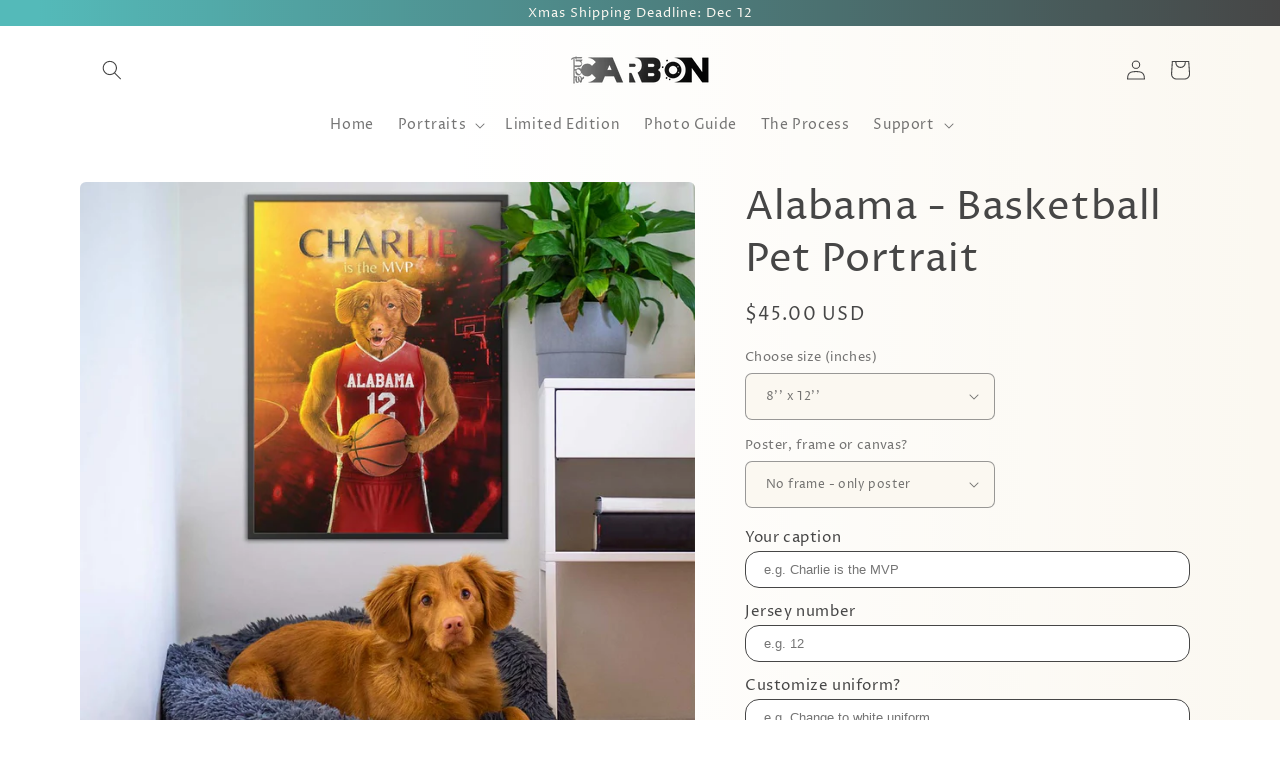

--- FILE ---
content_type: text/javascript; charset=utf-8
request_url: https://www.soulcarbon.com/products/alabama-basketball-pet-portrait.js
body_size: 1076
content:
{"id":7384766677189,"title":"Alabama - Basketball Pet Portrait","handle":"alabama-basketball-pet-portrait","description":"\u003ch2\u003e100% Unique portrait featuring your dog, cat or any other pet!\u003c\/h2\u003e\n\u003cp\u003eReady for your preview in 24-48 hours — our artists personally work on each artwork, ensuring every single pet portrait gets the individual attention it deserves.\u003c\/p\u003e\n\u003cp\u003e\u003cimg alt=\"\" src=\"https:\/\/cdn.shopify.com\/s\/files\/1\/0597\/4173\/3061\/files\/ACTbb-basketball-pet-portrait-06.png?v=1677090154\"\u003e\u003c\/p\u003e\n\u003cul\u003e\n\u003cli\u003ePersonalized portrait featuring your pet in your college team's colors\u003c\/li\u003e\n\u003cli\u003eComplete your piece with a caption that includes your pet's name\u003c\/li\u003e\n\u003cli\u003eGuaranteed conversation piece and envy of rival supporters\u003c\/li\u003e\n\u003cli\u003eThe perfect gift to delight basketball fans and pet parents\u003c\/li\u003e\n\u003c\/ul\u003e","published_at":"2023-02-22T22:25:49+04:00","created_at":"2023-02-22T22:19:45+04:00","vendor":"Soul Carbon","type":"","tags":["basketball","poster","single"],"price":4500,"price_min":4500,"price_max":19000,"available":true,"price_varies":true,"compare_at_price":4000,"compare_at_price_min":4000,"compare_at_price_max":18000,"compare_at_price_varies":true,"variants":[{"id":42068737360069,"title":"8'' x 12'' \/ No frame - only poster","option1":"8'' x 12''","option2":"No frame - only poster","option3":null,"sku":null,"requires_shipping":true,"taxable":true,"featured_image":null,"available":true,"name":"Alabama - Basketball Pet Portrait - 8'' x 12'' \/ No frame - only poster","public_title":"8'' x 12'' \/ No frame - only poster","options":["8'' x 12''","No frame - only poster"],"price":4500,"weight":0,"compare_at_price":4000,"inventory_management":null,"barcode":null,"requires_selling_plan":false,"selling_plan_allocations":[]},{"id":42068737392837,"title":"8'' x 12'' \/ Black wooden frame","option1":"8'' x 12''","option2":"Black wooden frame","option3":null,"sku":null,"requires_shipping":true,"taxable":true,"featured_image":null,"available":true,"name":"Alabama - Basketball Pet Portrait - 8'' x 12'' \/ Black wooden frame","public_title":"8'' x 12'' \/ Black wooden frame","options":["8'' x 12''","Black wooden frame"],"price":6500,"weight":0,"compare_at_price":6000,"inventory_management":null,"barcode":null,"requires_selling_plan":false,"selling_plan_allocations":[]},{"id":42068737425605,"title":"8'' x 12'' \/ White wooden frame","option1":"8'' x 12''","option2":"White wooden frame","option3":null,"sku":null,"requires_shipping":true,"taxable":true,"featured_image":null,"available":true,"name":"Alabama - Basketball Pet Portrait - 8'' x 12'' \/ White wooden frame","public_title":"8'' x 12'' \/ White wooden frame","options":["8'' x 12''","White wooden frame"],"price":6500,"weight":0,"compare_at_price":6000,"inventory_management":null,"barcode":null,"requires_selling_plan":false,"selling_plan_allocations":[]},{"id":42068737458373,"title":"8'' x 12'' \/ Museum-wrap canvas","option1":"8'' x 12''","option2":"Museum-wrap canvas","option3":null,"sku":null,"requires_shipping":true,"taxable":true,"featured_image":null,"available":true,"name":"Alabama - Basketball Pet Portrait - 8'' x 12'' \/ Museum-wrap canvas","public_title":"8'' x 12'' \/ Museum-wrap canvas","options":["8'' x 12''","Museum-wrap canvas"],"price":9000,"weight":0,"compare_at_price":9000,"inventory_management":null,"barcode":null,"requires_selling_plan":false,"selling_plan_allocations":[]},{"id":42068737491141,"title":"12'' x 16'' \/ No frame - only poster","option1":"12'' x 16''","option2":"No frame - only poster","option3":null,"sku":null,"requires_shipping":true,"taxable":true,"featured_image":null,"available":true,"name":"Alabama - Basketball Pet Portrait - 12'' x 16'' \/ No frame - only poster","public_title":"12'' x 16'' \/ No frame - only poster","options":["12'' x 16''","No frame - only poster"],"price":5500,"weight":0,"compare_at_price":5000,"inventory_management":null,"barcode":null,"requires_selling_plan":false,"selling_plan_allocations":[]},{"id":42068737523909,"title":"12'' x 16'' \/ Black wooden frame","option1":"12'' x 16''","option2":"Black wooden frame","option3":null,"sku":null,"requires_shipping":true,"taxable":true,"featured_image":null,"available":true,"name":"Alabama - Basketball Pet Portrait - 12'' x 16'' \/ Black wooden frame","public_title":"12'' x 16'' \/ Black wooden frame","options":["12'' x 16''","Black wooden frame"],"price":8500,"weight":0,"compare_at_price":8000,"inventory_management":null,"barcode":null,"requires_selling_plan":false,"selling_plan_allocations":[]},{"id":42068737556677,"title":"12'' x 16'' \/ White wooden frame","option1":"12'' x 16''","option2":"White wooden frame","option3":null,"sku":null,"requires_shipping":true,"taxable":true,"featured_image":null,"available":true,"name":"Alabama - Basketball Pet Portrait - 12'' x 16'' \/ White wooden frame","public_title":"12'' x 16'' \/ White wooden frame","options":["12'' x 16''","White wooden frame"],"price":8500,"weight":0,"compare_at_price":8000,"inventory_management":null,"barcode":null,"requires_selling_plan":false,"selling_plan_allocations":[]},{"id":42068737589445,"title":"12'' x 16'' \/ Museum-wrap canvas","option1":"12'' x 16''","option2":"Museum-wrap canvas","option3":null,"sku":null,"requires_shipping":true,"taxable":true,"featured_image":null,"available":true,"name":"Alabama - Basketball Pet Portrait - 12'' x 16'' \/ Museum-wrap canvas","public_title":"12'' x 16'' \/ Museum-wrap canvas","options":["12'' x 16''","Museum-wrap canvas"],"price":12000,"weight":0,"compare_at_price":11000,"inventory_management":null,"barcode":null,"requires_selling_plan":false,"selling_plan_allocations":[]},{"id":42068737622213,"title":"18'' x 24'' \/ No frame - only poster","option1":"18'' x 24''","option2":"No frame - only poster","option3":null,"sku":null,"requires_shipping":true,"taxable":true,"featured_image":null,"available":true,"name":"Alabama - Basketball Pet Portrait - 18'' x 24'' \/ No frame - only poster","public_title":"18'' x 24'' \/ No frame - only poster","options":["18'' x 24''","No frame - only poster"],"price":6500,"weight":0,"compare_at_price":6000,"inventory_management":null,"barcode":null,"requires_selling_plan":false,"selling_plan_allocations":[]},{"id":42068737654981,"title":"18'' x 24'' \/ Black wooden frame","option1":"18'' x 24''","option2":"Black wooden frame","option3":null,"sku":null,"requires_shipping":true,"taxable":true,"featured_image":null,"available":true,"name":"Alabama - Basketball Pet Portrait - 18'' x 24'' \/ Black wooden frame","public_title":"18'' x 24'' \/ Black wooden frame","options":["18'' x 24''","Black wooden frame"],"price":11500,"weight":0,"compare_at_price":11000,"inventory_management":null,"barcode":null,"requires_selling_plan":false,"selling_plan_allocations":[]},{"id":42068737687749,"title":"18'' x 24'' \/ White wooden frame","option1":"18'' x 24''","option2":"White wooden frame","option3":null,"sku":null,"requires_shipping":true,"taxable":true,"featured_image":null,"available":true,"name":"Alabama - Basketball Pet Portrait - 18'' x 24'' \/ White wooden frame","public_title":"18'' x 24'' \/ White wooden frame","options":["18'' x 24''","White wooden frame"],"price":11500,"weight":0,"compare_at_price":11000,"inventory_management":null,"barcode":null,"requires_selling_plan":false,"selling_plan_allocations":[]},{"id":42068737720517,"title":"18'' x 24'' \/ Museum-wrap canvas","option1":"18'' x 24''","option2":"Museum-wrap canvas","option3":null,"sku":null,"requires_shipping":true,"taxable":true,"featured_image":null,"available":true,"name":"Alabama - Basketball Pet Portrait - 18'' x 24'' \/ Museum-wrap canvas","public_title":"18'' x 24'' \/ Museum-wrap canvas","options":["18'' x 24''","Museum-wrap canvas"],"price":15000,"weight":0,"compare_at_price":14000,"inventory_management":null,"barcode":null,"requires_selling_plan":false,"selling_plan_allocations":[]},{"id":42068737753285,"title":"24'' x 32'' \/ No frame - only poster","option1":"24'' x 32''","option2":"No frame - only poster","option3":null,"sku":null,"requires_shipping":true,"taxable":true,"featured_image":null,"available":true,"name":"Alabama - Basketball Pet Portrait - 24'' x 32'' \/ No frame - only poster","public_title":"24'' x 32'' \/ No frame - only poster","options":["24'' x 32''","No frame - only poster"],"price":7500,"weight":0,"compare_at_price":7000,"inventory_management":null,"barcode":null,"requires_selling_plan":false,"selling_plan_allocations":[]},{"id":42068737786053,"title":"24'' x 32'' \/ Black wooden frame","option1":"24'' x 32''","option2":"Black wooden frame","option3":null,"sku":null,"requires_shipping":true,"taxable":true,"featured_image":null,"available":true,"name":"Alabama - Basketball Pet Portrait - 24'' x 32'' \/ Black wooden frame","public_title":"24'' x 32'' \/ Black wooden frame","options":["24'' x 32''","Black wooden frame"],"price":14500,"weight":0,"compare_at_price":14000,"inventory_management":null,"barcode":null,"requires_selling_plan":false,"selling_plan_allocations":[]},{"id":42068737818821,"title":"24'' x 32'' \/ White wooden frame","option1":"24'' x 32''","option2":"White wooden frame","option3":null,"sku":null,"requires_shipping":true,"taxable":true,"featured_image":null,"available":true,"name":"Alabama - Basketball Pet Portrait - 24'' x 32'' \/ White wooden frame","public_title":"24'' x 32'' \/ White wooden frame","options":["24'' x 32''","White wooden frame"],"price":14500,"weight":0,"compare_at_price":14000,"inventory_management":null,"barcode":null,"requires_selling_plan":false,"selling_plan_allocations":[]},{"id":42068737851589,"title":"24'' x 32'' \/ Museum-wrap canvas","option1":"24'' x 32''","option2":"Museum-wrap canvas","option3":null,"sku":null,"requires_shipping":true,"taxable":true,"featured_image":null,"available":true,"name":"Alabama - Basketball Pet Portrait - 24'' x 32'' \/ Museum-wrap canvas","public_title":"24'' x 32'' \/ Museum-wrap canvas","options":["24'' x 32''","Museum-wrap canvas"],"price":19000,"weight":0,"compare_at_price":18000,"inventory_management":null,"barcode":null,"requires_selling_plan":false,"selling_plan_allocations":[]}],"images":["\/\/cdn.shopify.com\/s\/files\/1\/0597\/4173\/3061\/products\/ACTbb-basketball-pet-portrait-04.jpg?v=1677090144","\/\/cdn.shopify.com\/s\/files\/1\/0597\/4173\/3061\/products\/ACTbb-basketball-pet-portrait-05.jpg?v=1677090144"],"featured_image":"\/\/cdn.shopify.com\/s\/files\/1\/0597\/4173\/3061\/products\/ACTbb-basketball-pet-portrait-04.jpg?v=1677090144","options":[{"name":"Choose size (inches)","position":1,"values":["8'' x 12''","12'' x 16''","18'' x 24''","24'' x 32''"]},{"name":"Poster, frame or canvas?","position":2,"values":["No frame - only poster","Black wooden frame","White wooden frame","Museum-wrap canvas"]}],"url":"\/products\/alabama-basketball-pet-portrait","media":[{"alt":null,"id":24963907518661,"position":1,"preview_image":{"aspect_ratio":1.0,"height":1080,"width":1080,"src":"https:\/\/cdn.shopify.com\/s\/files\/1\/0597\/4173\/3061\/products\/ACTbb-basketball-pet-portrait-04.jpg?v=1677090144"},"aspect_ratio":1.0,"height":1080,"media_type":"image","src":"https:\/\/cdn.shopify.com\/s\/files\/1\/0597\/4173\/3061\/products\/ACTbb-basketball-pet-portrait-04.jpg?v=1677090144","width":1080},{"alt":null,"id":24963907551429,"position":2,"preview_image":{"aspect_ratio":1.0,"height":1080,"width":1080,"src":"https:\/\/cdn.shopify.com\/s\/files\/1\/0597\/4173\/3061\/products\/ACTbb-basketball-pet-portrait-05.jpg?v=1677090144"},"aspect_ratio":1.0,"height":1080,"media_type":"image","src":"https:\/\/cdn.shopify.com\/s\/files\/1\/0597\/4173\/3061\/products\/ACTbb-basketball-pet-portrait-05.jpg?v=1677090144","width":1080}],"requires_selling_plan":false,"selling_plan_groups":[]}

--- FILE ---
content_type: text/javascript;charset=utf-8
request_url: https://assets.cloudlift.app/api/assets/upload.js?shop=soul-carbon.myshopify.com
body_size: 13286
content:
window.Cloudlift = window.Cloudlift || {};window.Cloudlift.upload = { config: {"app":"upload","shop":"soul-carbon.myshopify.com","url":"https://www.soulcarbon.com","api":"https://api.cloudlift.app","assets":"https://cdn.jsdelivr.net/gh/cloudlift-app/cdn@0.14.29","mode":"prod","currencyFormats":{"moneyFormat":"${{amount}}","moneyWithCurrencyFormat":"${{amount}} USD"},"resources":["https://cdn.jsdelivr.net/gh/cloudlift-app/cdn@0.14.29/static/app-upload.css","https://cdn.jsdelivr.net/gh/cloudlift-app/cdn@0.14.29/static/app-upload.js"],"locale":"en","i18n":{"upload.config.image.editor.color.exposure":"Exposure","upload.config.file.load.error":"Error during load","upload.config.file.size.notavailable":"Size not available","upload.config.error.required":"Please upload a file","upload.config.image.editor.crop.rotate.right":"Rotate right","upload.config.file.button.undo":"Undo","upload.config.error.fileCountMin":"Please upload at least {min} file(s)","upload.config.image.resolution.expected.min":"Minimum resolution is {minResolution}","upload.config.file.upload.error.revert":"Error during revert","upload.config.image.size.tobig":"Image is too big","upload.config.image.editor.resize.height":"Height","upload.config.error.inapp":"Upload error","upload.config.image.editor.crop.aspect.ratio":"Aspect ratio","upload.config.image.editor.button.cancel":"Cancel","upload.config.image.editor.status.error":"Error loading image…","upload.config.file.button.retry":"Retry","upload.config.error.fileCountMax":"Please upload at most {max} file(s)","upload.config.image.editor.util.markup.text":"Text","upload.config.image.ratio.expected":"Expected image ratio {ratio}","upload.config.file.button.remove":"Remove","upload.config.image.resolution.expected.max":"Maximum resolution is {maxResolution}","upload.config.error.inapp.facebook":"Please open the page outside of Facebook","upload.config.image.editor.util.markup.size":"Size","upload.config.image.size.expected.max":"Maximum size is {maxWidth} × {maxHeight}","upload.config.image.editor.util.markup.select":"Select","upload.config.file.uploading":"Uploading","upload.config.image.editor.resize.width":"Width","upload.config.image.editor.crop.flip.horizontal":"Flip horizontal","upload.config.file.link":"\uD83D\uDD17","upload.config.image.editor.status.loading":"Loading image…","upload.config.error.filePagesMin":"Please upload documents with at least {min} pages","upload.config.image.editor.status.processing":"Processing image…","upload.config.file.loading":"Loading","upload.config.file.upload.canceled":"Upload cancelled","upload.config.file.upload.cancel":"tap to cancel","upload.config.image.editor.crop.rotate.left":"Rotate left","upload.config.file.type.notallowed":"File type not allowed","upload.config.file.type.expected":"Expects {lastType}","upload.config.image.editor.util.markup":"Markup","upload.config.file.button.cancel":"Cancel","upload.config.image.editor.status.waiting":"Waiting for image…","upload.config.file.upload.retry":"tap to retry","upload.config.image.editor.resize.apply":"Apply","upload.config.image.editor.color.contrast":"Contrast","upload.config.file.size.tobig":"File is too large","upload.config.dragdrop":"Drag & Drop your files or <u>Browse</u>","upload.config.file.upload.undo":"tap to undo","upload.config.image.editor.color.saturation":"Saturation","upload.config.error.filePagesMax":"Please upload documents with at most {max} pages","upload.config.file.button.upload":"Upload","upload.config.file.size.waiting":"Waiting for size","upload.config.image.editor.util.color":"Colors","upload.config.error.inputs":"Please fill in all required input fields","upload.config.image.editor.util.markup.circle":"Circle","upload.config.image.type.notsupported":"Image type not supported","upload.config.image.editor.crop.flip.vertical":"Flip vertical","upload.config.image.size.expected.min":"Minimum size is {minWidth} × {minHeight}","upload.config.image.editor.button.reset":"Reset","upload.config.image.ratio.invalid":"Image ratio does not match","upload.config.error.ready":"Please wait for the upload to complete","upload.config.image.editor.crop.zoom":"Zoom","upload.config.file.upload.error.remove":"Error during remove","upload.config.image.editor.util.markup.remove":"Remove","upload.config.image.resolution.max":"Image resolution too high","upload.config.image.editor.util.crop":"Crop","upload.config.image.editor.color.brightness":"Brightness","upload.config.error.fileConvert":"File conversion failed","upload.config.image.editor.util.markup.draw":"Draw","upload.config.image.editor.util.resize":"Resize","upload.config.file.upload.error":"Error during upload","upload.config.image.editor.util.filter":"Filter","upload.config.file.upload.complete":"Upload complete","upload.config.error.inapp.instagram":"Please open the page outside of Instagram","upload.config.image.editor.util.markup.arrow":"Arrow","upload.config.file.size.max":"Maximum file size is {filesize}","upload.config.image.resolution.min":"Image resolution is too low","upload.config.image.editor.util.markup.square":"Square","upload.config.image.size.tosmall":"Image is too small","upload.config.file.button.abort":"Abort","upload.config.image.editor.button.confirm":"Upload"},"level":1,"version":"0.14.29","setup":true,"fields":[{"uuid":"cl2dnflm3fud","required":true,"hidden":false,"field":"Image upload","propertyTransform":true,"fieldProperty":"properties","fieldId":"_cl-upload","fieldThumbnail":"thumbnail","fieldThumbnailPreview":true,"className":"","label":"Upload your pet's photo","text":"Choose photo","selector":"","conditionMode":1,"conditions":[{"field":"product_tags","operator":"equals","value":"","objects":null,"tags":["ren"]},{"field":"product_tags","operator":"equals","value":"","objects":null,"tags":["film"]},{"field":"product","operator":"equals","value":"","objects":[{"id":"7193058050245","title":"Bighead - Custom Pet Portrait","handle":"bighead-custom-pet-canvas"}],"tags":null},{"field":"product_tags","operator":"equals","value":"","objects":null,"tags":["profession"]}],"styles":{"file-grid":"0","max-height":"600px","min-height":"50px","font-family":"-apple-system, BlinkMacSystemFont, 'Segoe UI', Roboto,\nHelvetica, Arial, sans-serif, 'Apple Color Emoji', 'Segoe UI Emoji',\n'Segoe UI Symbol'","input-order":"top","label-color":"#464646","file-counter":"0","input-margin":"10px","buttons-color":"#fff","file-multiple":"1","label-font-size":"15px","label-color-drop":"#ffffff","area-border-radius":"14px","file-border-radius":"5px","label-font-size-drop":"16px","area-background-color":"#464646","file-background-color":"#fbf8f1","buttons-background-color":"rgba(0,0,0,0.5)","upload-error-background-color":"#990000","upload-success-background-color":"#008000"},"theme":"dark","css":"#cl2dnflm3fud .cl-hide{display:none!important}#cl2dnflm3fud .cl-upload--label{color:#464646;font-size:15px;display:block}#cl2dnflm3fud .cl-upload--input-field{margin-bottom:10px}#cl2dnflm3fud .cl-upload--input{width:100%;box-sizing:border-box;padding:10px 18px;margin:0;border:1px solid #464646;border-radius:14px}#cl2dnflm3fud input[type=checkbox].cl-upload--input,#cl2dnflm3fud input[type=radio].cl-upload--input{width:1.2em;cursor:pointer}#cl2dnflm3fud input[type=radio].cl-upload--input{vertical-align:middle;margin-right:10px}#cl2dnflm3fud input[type=color].cl-upload--input{width:40px;height:40px;cursor:pointer;padding:0;border:0}#cl2dnflm3fud input[type=radio]+.cl-upload-color-rect{margin-right:10px;margin-bottom:10px}#cl2dnflm3fud input[type=radio]:checked+.cl-upload-color-rect{border:2px solid #404040}#cl2dnflm3fud .cl-upload-color-rect{width:30px;height:30px;display:inline-block;vertical-align:middle;border-radius:3px}#cl2dnflm3fud .cl-upload--invalid{border-color:#800000}#cl2dnflm3fud .cl-upload--errors{overflow:hidden;transition:max-height 2s ease-out;max-height:0}#cl2dnflm3fud .cl-upload--errors.open{max-height:400px}#cl2dnflm3fud .cl-upload--error{text-align:center;font-size:13px;cursor:pointer;position:relative;opacity:1;font-family:-apple-system,BlinkMacSystemFont,'Segoe UI',Roboto,Helvetica,Arial,sans-serif,'Apple Color Emoji','Segoe UI Emoji','Segoe UI Symbol';box-sizing:border-box;color:#fff;background-color:#900;padding:.3rem .7rem;margin-bottom:.7rem;border:1px solid transparent;border-color:#800000;border-radius:5px}#cl2dnflm3fud .cl-upload--error:after{content:'x';position:absolute;right:1rem;top:.25rem}#cl2dnflm3fud .cl-upload--error.dismissed{opacity:0;transition:opacity .3s ease-out}#cl2dnflm3fud .filepond--root{font-family:-apple-system,BlinkMacSystemFont,'Segoe UI',Roboto,Helvetica,Arial,sans-serif,'Apple Color Emoji','Segoe UI Emoji','Segoe UI Symbol'}#cl2dnflm3fud .filepond--root .filepond--drop-label{min-height:50px}#cl2dnflm3fud .filepond--root{min-height:50px;max-height:600px}#cl2dnflm3fud .filepond--file-action-button{cursor:pointer;min-height:auto!important;height:1.625em}#cl2dnflm3fud .filepond--drop-label{color:#fff}#cl2dnflm3fud .filepond--drop-label label{cursor:pointer;width:auto!important;height:auto!important;position:relative!important;color:#fff!important;font-size:16px!important}#cl2dnflm3fud .filepond--drop-label u{cursor:pointer;text-decoration-color:#fff}#cl2dnflm3fud .filepond--label-action{text-decoration-color:#fff}#cl2dnflm3fud .filepond--panel-root{background-color:#464646!important}#cl2dnflm3fud .filepond--panel-root{border-radius:14px}#cl2dnflm3fud .filepond--item-panel,#cl2dnflm3fud .filepond--file-poster-wrapper,#cl2dnflm3fud .filepond--image-preview-wrapper{border-radius:5px}#cl2dnflm3fud .filepond--item-panel{background-color:#fbf8f1!important}#cl2dnflm3fud .filepond--drip-blob{background-color:#999}#cl2dnflm3fud .filepond--file-action-button{background-color:rgba(0,0,0,0.5)}#cl2dnflm3fud .filepond--file-action-button{color:#fff}#cl2dnflm3fud .filepond--file-action-button:hover,#cl2dnflm3fud .filepond--file-action-button:focus{box-shadow:0 0 0 .125em #fff}#cl2dnflm3fud .filepond--file{color:#000;font-size:16px}#cl2dnflm3fud [data-filepond-item-state*='error'] .filepond--item-panel,#cl2dnflm3fud [data-filepond-item-state*='invalid'] .filepond--item-panel{background-color:#900!important}#cl2dnflm3fud [data-filepond-item-state*='invalid'] .filepond--file{color:#fff}#cl2dnflm3fud [data-filepond-item-state='processing-complete'] .filepond--item-panel{background-color:#008000!important}#cl2dnflm3fud [data-filepond-item-state='processing-complete'] .filepond--file{color:#fff}#cl2dnflm3fud .filepond--image-preview-overlay-idle{color:rgba(228,208,162,0.8)}#cl2dnflm3fud .filepond--image-preview,#cl2dnflm3fud .filepond--file-poster{background-color:#fbf8f1}#cl2dnflm3fud .filepond--image-preview-overlay-success{color:#008000}#cl2dnflm3fud .filepond--image-preview-overlay-failure{color:#900}","fileMimeTypes":[],"fileMimeTypesValidate":false,"fileSizeMaxPlan":10,"fileMultiple":true,"fileCountMin":0,"fileCountMax":5,"fileCounter":false,"fileQuantity":false,"fileFetch":false,"fileSubmitRemove":true,"fileSubmitClear":false,"fileName":false,"fileGrid":false,"imagePreview":true,"imageSizeValidate":false,"imageThumbnail":true,"imageThumbnailWidth":500,"imageThumbnailHeight":500,"convert":false,"convertInfo":false,"convertInfoPagesQuantity":false,"convertInfoLengthQuantity":false,"pdfMultiPage":false,"pdfTransparent":false,"serverTransform":false,"imageOriginal":false,"imageEditor":false,"imageEditorOpen":true,"imageEditorCropRestrict":false,"imageEditorCropRatios":[{"label":"Free","value":""},{"label":"Portrait","value":"3:2"},{"label":"Square","value":"1:1"},{"label":"Landscape","value":"4:3"}],"imageEditorUtils":[],"imageEditorPintura":false,"inputFields":[{"field":"Caption","type":"text","value":"e.g. Rocky is a Blue","label":"Your caption","required":true,"max":60}],"variantConfigs":[],"variantConfig":false},{"uuid":"cluglwlfvxfk","required":true,"hidden":false,"field":"Image upload","propertyTransform":true,"fieldProperty":"properties","fieldId":"_cl-upload","fieldThumbnail":"thumbnail","fieldThumbnailPreview":true,"className":"","label":"Upload your pet's photo","text":"Choose photo","selector":"","conditionMode":1,"conditions":[{"field":"product","operator":"equals","value":"","objects":[{"id":"7399288012997","title":"All Guests - Custom Dog Portrait","handle":"all-guests-custom-dog-portrait"},{"id":"7195783069893","title":"Be The Person - Custom Dog Portrait","handle":"be-the-person-custom-dog-canvas"},{"id":"7399266844869","title":"Home Is Where - Custom Dog Portrait","handle":"home-is-where-custom-dog-portrait"},{"id":"7478320857285","title":"Custom Quote - Custom Dog Portrait","handle":"custom-quote-custom-dog-portrait"}],"tags":null},{"field":"product","operator":"equals","value":"","objects":[{"id":"7401988980933","title":"All Guests - Custom Cat Portrait","handle":"all-guests-custom-cat-portrait"},{"id":"7401991995589","title":"Cat & I - Custom Cat Portrait","handle":"cat-i-custom-cat-portrait"},{"id":"7401990324421","title":"Cat Tax - Custom Cat Portrait","handle":"cat-tax-custom-cat-portrait"},{"id":"7401989963973","title":"Welcome Home - Custom Cat Portrait","handle":"welcome-home-custom-cat-portrait"},{"id":"7406576107717","title":"My Portrait - Custom Cat Portrait","handle":"my-portrait-custom-cat-portrait"},{"id":"7478711484613","title":"Custom Quote - Custom Cat Portrait","handle":"custom-quote-custom-cat-portrait"}],"tags":null}],"styles":{"file-grid":"0","font-family":"-apple-system, BlinkMacSystemFont, 'Segoe UI', Roboto,\nHelvetica, Arial, sans-serif, 'Apple Color Emoji', 'Segoe UI Emoji',\n'Segoe UI Symbol'","input-order":"top","label-color":"#464646","file-counter":"0","input-margin":"10.0px","buttons-color":"#fff","label-font-size":"15.0px","label-color-drop":"#ffffff","area-border-radius":"14.0px","file-border-radius":"5.0px","label-font-size-drop":"16.0px","area-background-color":"#464646","file-background-color":"#fbf8f1","buttons-background-color":"rgba(0,0,0,0.5)","upload-error-background-color":"#990000","upload-success-background-color":"#008000"},"theme":"dark","css":"#cluglwlfvxfk .cl-hide{display:none!important}#cluglwlfvxfk .cl-upload--label{color:#464646;font-size:15px;display:block}#cluglwlfvxfk .cl-upload--input-field{margin-bottom:10px}#cluglwlfvxfk .cl-upload--input{width:100%;box-sizing:border-box;padding:10px 18px;margin:0;border:1px solid #464646;border-radius:14px}#cluglwlfvxfk input[type=checkbox].cl-upload--input,#cluglwlfvxfk input[type=radio].cl-upload--input{width:1.2em;cursor:pointer}#cluglwlfvxfk input[type=radio].cl-upload--input{vertical-align:middle;margin-right:10px}#cluglwlfvxfk input[type=color].cl-upload--input{width:40px;height:40px;cursor:pointer;padding:0;border:0}#cluglwlfvxfk input[type=radio]+.cl-upload-color-rect{margin-right:10px;margin-bottom:10px}#cluglwlfvxfk input[type=radio]:checked+.cl-upload-color-rect{border:2px solid #404040}#cluglwlfvxfk .cl-upload-color-rect{width:30px;height:30px;display:inline-block;vertical-align:middle;border-radius:3px}#cluglwlfvxfk .cl-upload--invalid{border-color:#800000}#cluglwlfvxfk .cl-upload--errors{overflow:hidden;transition:max-height 2s ease-out;max-height:0}#cluglwlfvxfk .cl-upload--errors.open{max-height:400px}#cluglwlfvxfk .cl-upload--error{text-align:center;font-size:13px;cursor:pointer;position:relative;opacity:1;font-family:-apple-system,BlinkMacSystemFont,'Segoe UI',Roboto,Helvetica,Arial,sans-serif,'Apple Color Emoji','Segoe UI Emoji','Segoe UI Symbol';box-sizing:border-box;color:#fff;background-color:#900;padding:.3rem .7rem;margin-bottom:.7rem;border:1px solid transparent;border-color:#800000;border-radius:5px}#cluglwlfvxfk .cl-upload--error:after{content:'x';position:absolute;right:1rem;top:.25rem}#cluglwlfvxfk .cl-upload--error.dismissed{opacity:0;transition:opacity .3s ease-out}#cluglwlfvxfk .filepond--root{font-family:-apple-system,BlinkMacSystemFont,'Segoe UI',Roboto,Helvetica,Arial,sans-serif,'Apple Color Emoji','Segoe UI Emoji','Segoe UI Symbol'}#cluglwlfvxfk .filepond--file-action-button{cursor:pointer;min-height:auto!important;height:1.625em}#cluglwlfvxfk .filepond--drop-label{color:#fff}#cluglwlfvxfk .filepond--drop-label label{cursor:pointer;width:auto!important;height:auto!important;position:relative!important;color:#fff!important;font-size:16px!important}#cluglwlfvxfk .filepond--drop-label u{cursor:pointer;text-decoration-color:#fff}#cluglwlfvxfk .filepond--label-action{text-decoration-color:#fff}#cluglwlfvxfk .filepond--panel-root{background-color:#464646!important}#cluglwlfvxfk .filepond--panel-root{border-radius:14px}#cluglwlfvxfk .filepond--item-panel,#cluglwlfvxfk .filepond--file-poster-wrapper,#cluglwlfvxfk .filepond--image-preview-wrapper{border-radius:5px}#cluglwlfvxfk .filepond--item-panel{background-color:#fbf8f1!important}#cluglwlfvxfk .filepond--drip-blob{background-color:#999}#cluglwlfvxfk .filepond--file-action-button{background-color:rgba(0,0,0,0.5)}#cluglwlfvxfk .filepond--file-action-button{color:#fff}#cluglwlfvxfk .filepond--file-action-button:hover,#cluglwlfvxfk .filepond--file-action-button:focus{box-shadow:0 0 0 .125em #fff}#cluglwlfvxfk .filepond--file{color:#000;font-size:16px}#cluglwlfvxfk [data-filepond-item-state*='error'] .filepond--item-panel,#cluglwlfvxfk [data-filepond-item-state*='invalid'] .filepond--item-panel{background-color:#900!important}#cluglwlfvxfk [data-filepond-item-state*='invalid'] .filepond--file{color:#fff}#cluglwlfvxfk [data-filepond-item-state='processing-complete'] .filepond--item-panel{background-color:#008000!important}#cluglwlfvxfk [data-filepond-item-state='processing-complete'] .filepond--file{color:#fff}#cluglwlfvxfk .filepond--image-preview-overlay-idle{color:rgba(228,208,162,0.8)}#cluglwlfvxfk .filepond--image-preview,#cluglwlfvxfk .filepond--file-poster{background-color:#fbf8f1}#cluglwlfvxfk .filepond--image-preview-overlay-success{color:#008000}#cluglwlfvxfk .filepond--image-preview-overlay-failure{color:#900}","fileMimeTypes":[],"fileMimeTypesValidate":false,"fileSizeMaxPlan":10,"fileMultiple":false,"fileCountMin":0,"fileCountMax":10,"fileCounter":false,"fileQuantity":false,"fileFetch":false,"fileSubmitRemove":true,"fileSubmitClear":false,"fileName":false,"fileGrid":false,"imagePreview":true,"imageSizeValidate":false,"imageThumbnail":true,"imageThumbnailWidth":500,"imageThumbnailHeight":500,"convert":false,"convertInfo":false,"convertInfoPagesQuantity":false,"convertInfoLengthQuantity":false,"pdfMultiPage":false,"pdfTransparent":false,"serverTransform":false,"imageOriginal":false,"imageEditor":false,"imageEditorOpen":true,"imageEditorCropRestrict":false,"imageEditorCropRatios":[{"label":"Free","value":""},{"label":"Portrait","value":"3:2"},{"label":"Square","value":"1:1"},{"label":"Landscape","value":"4:3"}],"imageEditorUtils":[],"imageEditorPintura":false,"inputFields":[{"field":"Pet's name","type":"text","value":"e.g. Timmy","label":"Pet's name","required":true,"max":60},{"field":"Modify quote","type":"text","value":"","label":"Modify quote? (optional)","required":false,"max":200}],"variantConfigs":[],"variantConfig":false},{"uuid":"clvobuabq9vl","required":true,"hidden":false,"field":"Image upload","propertyTransform":true,"fieldProperty":"properties","fieldId":"_cl-upload","fieldThumbnail":"thumbnail","fieldThumbnailPreview":true,"className":"","label":"Upload your pet's photo","text":"Choose photo","selector":"","conditionMode":1,"conditions":[{"field":"product","operator":"equals","value":"","objects":[{"id":"7401994387653","title":"Outside The Box - Custom Cat Portrait","handle":"outside-the-box-custom-cat-portrait"},{"id":"7401992618181","title":"Strong Woman - Custom Cat Portrait","handle":"strong-woman-custom-cat-portrait"},{"id":"7405323845829","title":"Love & Cat Hair - Custom Cat Portrait","handle":"love-cat-hair-custom-cat-portrait"},{"id":"7405586481349","title":"Well Trained Human - Custom Cat Portrait","handle":"well-trained-human-custom-cat-portrait"},{"id":"7406570242245","title":"Taste In Art - Custom Cat Portrait","handle":"taste-in-art-custom-cat-portrait"}],"tags":null},{"field":"product","operator":"equals","value":"","objects":[{"id":"7399276708037","title":"Love & Dog Hair - Custom Dog Portrait","handle":"love-dog-hair-custom-dog-portrait"},{"id":"7405324501189","title":"Loyalty & Love - Custom Dog Portrait","handle":"loyalty-love-custom-dog-portrait"}],"tags":null},{"field":"product_tags","operator":"equals","value":"","objects":null,"tags":["football quotes"]}],"styles":{"file-grid":"0","font-family":"-apple-system, BlinkMacSystemFont, 'Segoe UI', Roboto,\nHelvetica, Arial, sans-serif, 'Apple Color Emoji', 'Segoe UI Emoji',\n'Segoe UI Symbol'","input-order":"top","label-color":"#464646","file-counter":"0","input-margin":"10.0px","buttons-color":"#fff","label-font-size":"15.0px","label-color-drop":"#ffffff","area-border-radius":"14.0px","file-border-radius":"5.0px","label-font-size-drop":"16.0px","area-background-color":"#464646","file-background-color":"#fbf8f1","buttons-background-color":"rgba(0,0,0,0.5)","upload-error-background-color":"#990000","upload-success-background-color":"#008000"},"theme":"dark","css":"#clvobuabq9vl .cl-hide{display:none!important}#clvobuabq9vl .cl-upload--label{color:#464646;font-size:15px;display:block}#clvobuabq9vl .cl-upload--input-field{margin-bottom:10px}#clvobuabq9vl .cl-upload--input{width:100%;box-sizing:border-box;padding:10px 18px;margin:0;border:1px solid #464646;border-radius:14px}#clvobuabq9vl input[type=checkbox].cl-upload--input,#clvobuabq9vl input[type=radio].cl-upload--input{width:1.2em;cursor:pointer}#clvobuabq9vl input[type=radio].cl-upload--input{vertical-align:middle;margin-right:10px}#clvobuabq9vl input[type=color].cl-upload--input{width:40px;height:40px;cursor:pointer;padding:0;border:0}#clvobuabq9vl input[type=radio]+.cl-upload-color-rect{margin-right:10px;margin-bottom:10px}#clvobuabq9vl input[type=radio]:checked+.cl-upload-color-rect{border:2px solid #404040}#clvobuabq9vl .cl-upload-color-rect{width:30px;height:30px;display:inline-block;vertical-align:middle;border-radius:3px}#clvobuabq9vl .cl-upload--invalid{border-color:#800000}#clvobuabq9vl .cl-upload--errors{overflow:hidden;transition:max-height 2s ease-out;max-height:0}#clvobuabq9vl .cl-upload--errors.open{max-height:400px}#clvobuabq9vl .cl-upload--error{text-align:center;font-size:13px;cursor:pointer;position:relative;opacity:1;font-family:-apple-system,BlinkMacSystemFont,'Segoe UI',Roboto,Helvetica,Arial,sans-serif,'Apple Color Emoji','Segoe UI Emoji','Segoe UI Symbol';box-sizing:border-box;color:#fff;background-color:#900;padding:.3rem .7rem;margin-bottom:.7rem;border:1px solid transparent;border-color:#800000;border-radius:5px}#clvobuabq9vl .cl-upload--error:after{content:'x';position:absolute;right:1rem;top:.25rem}#clvobuabq9vl .cl-upload--error.dismissed{opacity:0;transition:opacity .3s ease-out}#clvobuabq9vl .filepond--root{font-family:-apple-system,BlinkMacSystemFont,'Segoe UI',Roboto,Helvetica,Arial,sans-serif,'Apple Color Emoji','Segoe UI Emoji','Segoe UI Symbol'}#clvobuabq9vl .filepond--file-action-button{cursor:pointer;min-height:auto!important;height:1.625em}#clvobuabq9vl .filepond--drop-label{color:#fff}#clvobuabq9vl .filepond--drop-label label{cursor:pointer;width:auto!important;height:auto!important;position:relative!important;color:#fff!important;font-size:16px!important}#clvobuabq9vl .filepond--drop-label u{cursor:pointer;text-decoration-color:#fff}#clvobuabq9vl .filepond--label-action{text-decoration-color:#fff}#clvobuabq9vl .filepond--panel-root{background-color:#464646!important}#clvobuabq9vl .filepond--panel-root{border-radius:14px}#clvobuabq9vl .filepond--item-panel,#clvobuabq9vl .filepond--file-poster-wrapper,#clvobuabq9vl .filepond--image-preview-wrapper{border-radius:5px}#clvobuabq9vl .filepond--item-panel{background-color:#fbf8f1!important}#clvobuabq9vl .filepond--drip-blob{background-color:#999}#clvobuabq9vl .filepond--file-action-button{background-color:rgba(0,0,0,0.5)}#clvobuabq9vl .filepond--file-action-button{color:#fff}#clvobuabq9vl .filepond--file-action-button:hover,#clvobuabq9vl .filepond--file-action-button:focus{box-shadow:0 0 0 .125em #fff}#clvobuabq9vl .filepond--file{color:#000;font-size:16px}#clvobuabq9vl [data-filepond-item-state*='error'] .filepond--item-panel,#clvobuabq9vl [data-filepond-item-state*='invalid'] .filepond--item-panel{background-color:#900!important}#clvobuabq9vl [data-filepond-item-state*='invalid'] .filepond--file{color:#fff}#clvobuabq9vl [data-filepond-item-state='processing-complete'] .filepond--item-panel{background-color:#008000!important}#clvobuabq9vl [data-filepond-item-state='processing-complete'] .filepond--file{color:#fff}#clvobuabq9vl .filepond--image-preview-overlay-idle{color:rgba(228,208,162,0.8)}#clvobuabq9vl .filepond--image-preview,#clvobuabq9vl .filepond--file-poster{background-color:#fbf8f1}#clvobuabq9vl .filepond--image-preview-overlay-success{color:#008000}#clvobuabq9vl .filepond--image-preview-overlay-failure{color:#900}","fileMimeTypes":[],"fileMimeTypesValidate":false,"fileSizeMaxPlan":10,"fileMultiple":false,"fileCountMin":0,"fileCountMax":10,"fileCounter":false,"fileQuantity":false,"fileFetch":false,"fileSubmitRemove":true,"fileSubmitClear":false,"fileName":false,"fileGrid":false,"imagePreview":true,"imageSizeValidate":false,"imageThumbnail":true,"imageThumbnailWidth":500,"imageThumbnailHeight":500,"convert":false,"convertInfo":false,"convertInfoPagesQuantity":false,"convertInfoLengthQuantity":false,"pdfMultiPage":false,"pdfTransparent":false,"serverTransform":false,"imageOriginal":false,"imageEditor":false,"imageEditorOpen":true,"imageEditorCropRestrict":false,"imageEditorCropRatios":[{"label":"Free","value":""},{"label":"Portrait","value":"3:2"},{"label":"Square","value":"1:1"},{"label":"Landscape","value":"4:3"}],"imageEditorUtils":[],"imageEditorPintura":false,"inputFields":[{"field":"Modify quote","type":"text","value":"","label":"Modify quote? (optional)","required":false,"max":200}],"variantConfigs":[],"variantConfig":false},{"uuid":"cluwwcutluua","required":true,"hidden":false,"field":"Image upload","propertyTransform":true,"fieldProperty":"properties","fieldId":"_cl-upload","fieldThumbnail":"thumbnail","fieldThumbnailPreview":true,"className":"","label":"Upload your pet's photo(s)","text":"Choose photo(s)","selector":"","conditionMode":2,"conditions":[{"field":"product_tags","operator":"equals","value":"","objects":null,"tags":["college football"]},{"field":"product_tags","operator":"equals","value":"","objects":null,"tags":["poster"]}],"styles":{"file-grid":"0","max-height":"600px","min-height":"50px","font-family":"-apple-system, BlinkMacSystemFont, 'Segoe UI', Roboto,\nHelvetica, Arial, sans-serif, 'Apple Color Emoji', 'Segoe UI Emoji',\n'Segoe UI Symbol'","input-order":"top","label-color":"#464646","file-counter":"0","input-margin":"10px","buttons-color":"#fff","file-multiple":"1","label-font-size":"15px","label-color-drop":"#ffffff","area-border-radius":"14px","file-border-radius":"5px","label-font-size-drop":"16px","area-background-color":"#464646","file-background-color":"#fbf8f1","buttons-background-color":"rgba(0,0,0,0.5)","upload-error-background-color":"#990000","upload-success-background-color":"#008000"},"theme":"dark","css":"#cluwwcutluua .cl-hide{display:none!important}#cluwwcutluua .cl-upload--label{color:#464646;font-size:15px;display:block}#cluwwcutluua .cl-upload--input-field{margin-bottom:10px}#cluwwcutluua .cl-upload--input{width:100%;box-sizing:border-box;padding:10px 18px;margin:0;border:1px solid #464646;border-radius:14px}#cluwwcutluua input[type=checkbox].cl-upload--input,#cluwwcutluua input[type=radio].cl-upload--input{width:1.2em;cursor:pointer}#cluwwcutluua input[type=radio].cl-upload--input{vertical-align:middle;margin-right:10px}#cluwwcutluua input[type=color].cl-upload--input{width:40px;height:40px;cursor:pointer;padding:0;border:0}#cluwwcutluua input[type=radio]+.cl-upload-color-rect{margin-right:10px;margin-bottom:10px}#cluwwcutluua input[type=radio]:checked+.cl-upload-color-rect{border:2px solid #404040}#cluwwcutluua .cl-upload-color-rect{width:30px;height:30px;display:inline-block;vertical-align:middle;border-radius:3px}#cluwwcutluua .cl-upload--invalid{border-color:#800000}#cluwwcutluua .cl-upload--errors{overflow:hidden;transition:max-height 2s ease-out;max-height:0}#cluwwcutluua .cl-upload--errors.open{max-height:400px}#cluwwcutluua .cl-upload--error{text-align:center;font-size:13px;cursor:pointer;position:relative;opacity:1;font-family:-apple-system,BlinkMacSystemFont,'Segoe UI',Roboto,Helvetica,Arial,sans-serif,'Apple Color Emoji','Segoe UI Emoji','Segoe UI Symbol';box-sizing:border-box;color:#fff;background-color:#900;padding:.3rem .7rem;margin-bottom:.7rem;border:1px solid transparent;border-color:#800000;border-radius:5px}#cluwwcutluua .cl-upload--error:after{content:'x';position:absolute;right:1rem;top:.25rem}#cluwwcutluua .cl-upload--error.dismissed{opacity:0;transition:opacity .3s ease-out}#cluwwcutluua .filepond--root{font-family:-apple-system,BlinkMacSystemFont,'Segoe UI',Roboto,Helvetica,Arial,sans-serif,'Apple Color Emoji','Segoe UI Emoji','Segoe UI Symbol'}#cluwwcutluua .filepond--root .filepond--drop-label{min-height:50px}#cluwwcutluua .filepond--root{min-height:50px;max-height:600px}#cluwwcutluua .filepond--file-action-button{cursor:pointer;min-height:auto!important;height:1.625em}#cluwwcutluua .filepond--drop-label{color:#fff}#cluwwcutluua .filepond--drop-label label{cursor:pointer;width:auto!important;height:auto!important;position:relative!important;color:#fff!important;font-size:16px!important}#cluwwcutluua .filepond--drop-label u{cursor:pointer;text-decoration-color:#fff}#cluwwcutluua .filepond--label-action{text-decoration-color:#fff}#cluwwcutluua .filepond--panel-root{background-color:#464646!important}#cluwwcutluua .filepond--panel-root{border-radius:14px}#cluwwcutluua .filepond--item-panel,#cluwwcutluua .filepond--file-poster-wrapper,#cluwwcutluua .filepond--image-preview-wrapper{border-radius:5px}#cluwwcutluua .filepond--item-panel{background-color:#fbf8f1!important}#cluwwcutluua .filepond--drip-blob{background-color:#999}#cluwwcutluua .filepond--file-action-button{background-color:rgba(0,0,0,0.5)}#cluwwcutluua .filepond--file-action-button{color:#fff}#cluwwcutluua .filepond--file-action-button:hover,#cluwwcutluua .filepond--file-action-button:focus{box-shadow:0 0 0 .125em #fff}#cluwwcutluua .filepond--file{color:#000;font-size:16px}#cluwwcutluua [data-filepond-item-state*='error'] .filepond--item-panel,#cluwwcutluua [data-filepond-item-state*='invalid'] .filepond--item-panel{background-color:#900!important}#cluwwcutluua [data-filepond-item-state*='invalid'] .filepond--file{color:#fff}#cluwwcutluua [data-filepond-item-state='processing-complete'] .filepond--item-panel{background-color:#008000!important}#cluwwcutluua [data-filepond-item-state='processing-complete'] .filepond--file{color:#fff}#cluwwcutluua .filepond--image-preview-overlay-idle{color:rgba(228,208,162,0.8)}#cluwwcutluua .filepond--image-preview,#cluwwcutluua .filepond--file-poster{background-color:#fbf8f1}#cluwwcutluua .filepond--image-preview-overlay-success{color:#008000}#cluwwcutluua .filepond--image-preview-overlay-failure{color:#900}","fileMimeTypes":[],"fileMimeTypesValidate":false,"fileSizeMaxPlan":10,"fileMultiple":true,"fileCountMin":0,"fileCountMax":5,"fileCounter":false,"fileQuantity":false,"fileFetch":false,"fileSubmitRemove":true,"fileSubmitClear":false,"fileName":false,"fileGrid":false,"imagePreview":true,"imageSizeValidate":false,"imageThumbnail":true,"imageThumbnailWidth":500,"imageThumbnailHeight":500,"convert":false,"convertInfo":false,"convertInfoPagesQuantity":false,"convertInfoLengthQuantity":false,"pdfMultiPage":false,"pdfTransparent":false,"serverTransform":false,"imageOriginal":false,"imageEditor":false,"imageEditorOpen":true,"imageEditorCropRestrict":false,"imageEditorCropRatios":[{"label":"Free","value":""},{"label":"Portrait","value":"3:2"},{"label":"Square","value":"1:1"},{"label":"Landscape","value":"4:3"}],"imageEditorUtils":[],"imageEditorPintura":false,"inputFields":[{"field":"Caption","type":"text","value":"e.g. Rocky is the MVP","label":"Your caption","required":false,"max":60},{"field":"Jersey no","type":"text","value":"e.g. 12","label":"Jersey number","required":false,"max":3},{"field":"Customize uniform?","type":"text","value":"e.g. Change to white jersey","label":"Customize uniform?","required":false}],"variantConfigs":[],"variantConfig":false},{"uuid":"clcegcplbrbz","required":true,"hidden":false,"field":"Image upload","propertyTransform":true,"fieldProperty":"properties","fieldId":"_cl-upload","fieldThumbnail":"thumbnail","fieldThumbnailPreview":true,"className":"","label":"Please upload photos of your team's uniform & your pet","text":"Choose photos (up to 5)","selector":"","conditionMode":2,"conditions":[{"field":"product","operator":"equals","value":"","objects":[{"id":"7376999416005","title":"Custom Team - Football Pet Portrait","handle":"custom-team-football-pet-portrait"}],"tags":null}],"styles":{"file-grid":"0","max-height":"600px","min-height":"50px","font-family":"-apple-system, BlinkMacSystemFont, 'Segoe UI', Roboto,\nHelvetica, Arial, sans-serif, 'Apple Color Emoji', 'Segoe UI Emoji',\n'Segoe UI Symbol'","input-order":"top","label-color":"#464646","file-counter":"0","input-margin":"10px","buttons-color":"#fff","file-multiple":"1","label-font-size":"15px","label-color-drop":"#ffffff","area-border-radius":"14px","file-border-radius":"5px","label-font-size-drop":"16px","area-background-color":"#464646","file-background-color":"#fbf8f1","buttons-background-color":"rgba(0,0,0,0.5)","upload-error-background-color":"#990000","upload-success-background-color":"#008000"},"theme":"dark","css":"#clcegcplbrbz .cl-hide{display:none!important}#clcegcplbrbz .cl-upload--label{color:#464646;font-size:15px;display:block}#clcegcplbrbz .cl-upload--input-field{margin-bottom:10px}#clcegcplbrbz .cl-upload--input{width:100%;box-sizing:border-box;padding:10px 18px;margin:0;border:1px solid #464646;border-radius:14px}#clcegcplbrbz input[type=checkbox].cl-upload--input,#clcegcplbrbz input[type=radio].cl-upload--input{width:1.2em;cursor:pointer}#clcegcplbrbz input[type=radio].cl-upload--input{vertical-align:middle;margin-right:10px}#clcegcplbrbz input[type=color].cl-upload--input{width:40px;height:40px;cursor:pointer;padding:0;border:0}#clcegcplbrbz input[type=radio]+.cl-upload-color-rect{margin-right:10px;margin-bottom:10px}#clcegcplbrbz input[type=radio]:checked+.cl-upload-color-rect{border:2px solid #404040}#clcegcplbrbz .cl-upload-color-rect{width:30px;height:30px;display:inline-block;vertical-align:middle;border-radius:3px}#clcegcplbrbz .cl-upload--invalid{border-color:#800000}#clcegcplbrbz .cl-upload--errors{overflow:hidden;transition:max-height 2s ease-out;max-height:0}#clcegcplbrbz .cl-upload--errors.open{max-height:400px}#clcegcplbrbz .cl-upload--error{text-align:center;font-size:13px;cursor:pointer;position:relative;opacity:1;font-family:-apple-system,BlinkMacSystemFont,'Segoe UI',Roboto,Helvetica,Arial,sans-serif,'Apple Color Emoji','Segoe UI Emoji','Segoe UI Symbol';box-sizing:border-box;color:#fff;background-color:#900;padding:.3rem .7rem;margin-bottom:.7rem;border:1px solid transparent;border-color:#800000;border-radius:5px}#clcegcplbrbz .cl-upload--error:after{content:'x';position:absolute;right:1rem;top:.25rem}#clcegcplbrbz .cl-upload--error.dismissed{opacity:0;transition:opacity .3s ease-out}#clcegcplbrbz .filepond--root{font-family:-apple-system,BlinkMacSystemFont,'Segoe UI',Roboto,Helvetica,Arial,sans-serif,'Apple Color Emoji','Segoe UI Emoji','Segoe UI Symbol'}#clcegcplbrbz .filepond--root .filepond--drop-label{min-height:50px}#clcegcplbrbz .filepond--root{min-height:50px;max-height:600px}#clcegcplbrbz .filepond--file-action-button{cursor:pointer;min-height:auto!important;height:1.625em}#clcegcplbrbz .filepond--drop-label{color:#fff}#clcegcplbrbz .filepond--drop-label label{cursor:pointer;width:auto!important;height:auto!important;position:relative!important;color:#fff!important;font-size:16px!important}#clcegcplbrbz .filepond--drop-label u{cursor:pointer;text-decoration-color:#fff}#clcegcplbrbz .filepond--label-action{text-decoration-color:#fff}#clcegcplbrbz .filepond--panel-root{background-color:#464646!important}#clcegcplbrbz .filepond--panel-root{border-radius:14px}#clcegcplbrbz .filepond--item-panel,#clcegcplbrbz .filepond--file-poster-wrapper,#clcegcplbrbz .filepond--image-preview-wrapper{border-radius:5px}#clcegcplbrbz .filepond--item-panel{background-color:#fbf8f1!important}#clcegcplbrbz .filepond--drip-blob{background-color:#999}#clcegcplbrbz .filepond--file-action-button{background-color:rgba(0,0,0,0.5)}#clcegcplbrbz .filepond--file-action-button{color:#fff}#clcegcplbrbz .filepond--file-action-button:hover,#clcegcplbrbz .filepond--file-action-button:focus{box-shadow:0 0 0 .125em #fff}#clcegcplbrbz .filepond--file{color:#000;font-size:16px}#clcegcplbrbz [data-filepond-item-state*='error'] .filepond--item-panel,#clcegcplbrbz [data-filepond-item-state*='invalid'] .filepond--item-panel{background-color:#900!important}#clcegcplbrbz [data-filepond-item-state*='invalid'] .filepond--file{color:#fff}#clcegcplbrbz [data-filepond-item-state='processing-complete'] .filepond--item-panel{background-color:#008000!important}#clcegcplbrbz [data-filepond-item-state='processing-complete'] .filepond--file{color:#fff}#clcegcplbrbz .filepond--image-preview-overlay-idle{color:rgba(228,208,162,0.8)}#clcegcplbrbz .filepond--image-preview,#clcegcplbrbz .filepond--file-poster{background-color:#fbf8f1}#clcegcplbrbz .filepond--image-preview-overlay-success{color:#008000}#clcegcplbrbz .filepond--image-preview-overlay-failure{color:#900}","fileMimeTypes":[],"fileMimeTypesValidate":false,"fileSizeMaxPlan":10,"fileMultiple":true,"fileCountMin":1,"fileCountMax":5,"fileCounter":false,"fileQuantity":false,"fileFetch":true,"fileSubmitRemove":true,"fileSubmitClear":false,"fileName":false,"fileGrid":false,"imagePreview":true,"imageSizeValidate":false,"imageThumbnail":true,"imageThumbnailWidth":500,"imageThumbnailHeight":500,"convert":false,"convertInfo":false,"convertInfoPagesQuantity":false,"convertInfoLengthQuantity":false,"pdfMultiPage":false,"pdfTransparent":false,"serverTransform":false,"imageOriginal":false,"imageEditor":false,"imageEditorOpen":true,"imageEditorCropRestrict":false,"imageEditorCropRatios":[{"label":"Free","value":""},{"label":"Portrait","value":"3:2"},{"label":"Square","value":"1:1"},{"label":"Landscape","value":"4:3"}],"imageEditorUtils":[],"imageEditorPintura":false,"inputFields":[{"field":"Caption","type":"text","value":"e.g. Rocky is a Blue","label":"Your caption","required":false,"max":60},{"field":"Jersey number","type":"text","value":"e.g. 12","label":"Jersey number","required":false,"max":3},{"field":"Sport","type":"select","value":"Football,Basketball,Hockey,Baseball,Soccer","label":"Select a sport","required":true},{"field":"Team name","type":"text","value":"Enter the team's name","label":"Team name","required":true}],"variantConfigs":[],"variantConfig":false},{"uuid":"clpol4dof79j","required":true,"hidden":false,"field":"Image upload","propertyTransform":true,"fieldProperty":"properties","fieldId":"_cl-upload","fieldThumbnail":"thumbnail","fieldThumbnailPreview":true,"className":"","label":"Upload your pet's photo","text":"Choose photo","selector":"","conditionMode":2,"conditions":[{"field":"product_tags","operator":"equals","value":"","objects":null,"tags":["basketball"]},{"field":"product_tags","operator":"equals","value":"","objects":null,"tags":["poster","mug"]},{"field":"product_tags","operator":"equals","value":"","objects":null,"tags":["single"]}],"styles":{"file-grid":"0","max-height":"600px","min-height":"50px","font-family":"-apple-system, BlinkMacSystemFont, 'Segoe UI', Roboto,\nHelvetica, Arial, sans-serif, 'Apple Color Emoji', 'Segoe UI Emoji',\n'Segoe UI Symbol'","input-order":"top","label-color":"#464646","file-counter":"0","input-margin":"10px","buttons-color":"#fff","file-multiple":"1","label-font-size":"15px","label-color-drop":"#ffffff","area-border-radius":"14px","file-border-radius":"5px","label-font-size-drop":"16px","area-background-color":"#464646","file-background-color":"#fbf8f1","buttons-background-color":"rgba(0,0,0,0.5)","upload-error-background-color":"#990000","upload-success-background-color":"#008000"},"theme":"dark","css":"#clpol4dof79j .cl-hide{display:none!important}#clpol4dof79j .cl-upload--label{color:#464646;font-size:15px;display:block}#clpol4dof79j .cl-upload--input-field{margin-bottom:10px}#clpol4dof79j .cl-upload--input{width:100%;box-sizing:border-box;padding:10px 18px;margin:0;border:1px solid #464646;border-radius:14px}#clpol4dof79j input[type=checkbox].cl-upload--input,#clpol4dof79j input[type=radio].cl-upload--input{width:1.2em;cursor:pointer}#clpol4dof79j input[type=radio].cl-upload--input{vertical-align:middle;margin-right:10px}#clpol4dof79j input[type=color].cl-upload--input{width:40px;height:40px;cursor:pointer;padding:0;border:0}#clpol4dof79j input[type=radio]+.cl-upload-color-rect{margin-right:10px;margin-bottom:10px}#clpol4dof79j input[type=radio]:checked+.cl-upload-color-rect{border:2px solid #404040}#clpol4dof79j .cl-upload-color-rect{width:30px;height:30px;display:inline-block;vertical-align:middle;border-radius:3px}#clpol4dof79j .cl-upload--invalid{border-color:#800000}#clpol4dof79j .cl-upload--errors{overflow:hidden;transition:max-height 2s ease-out;max-height:0}#clpol4dof79j .cl-upload--errors.open{max-height:400px}#clpol4dof79j .cl-upload--error{text-align:center;font-size:13px;cursor:pointer;position:relative;opacity:1;font-family:-apple-system,BlinkMacSystemFont,'Segoe UI',Roboto,Helvetica,Arial,sans-serif,'Apple Color Emoji','Segoe UI Emoji','Segoe UI Symbol';box-sizing:border-box;color:#fff;background-color:#900;padding:.3rem .7rem;margin-bottom:.7rem;border:1px solid transparent;border-color:#800000;border-radius:5px}#clpol4dof79j .cl-upload--error:after{content:'x';position:absolute;right:1rem;top:.25rem}#clpol4dof79j .cl-upload--error.dismissed{opacity:0;transition:opacity .3s ease-out}#clpol4dof79j .filepond--root{font-family:-apple-system,BlinkMacSystemFont,'Segoe UI',Roboto,Helvetica,Arial,sans-serif,'Apple Color Emoji','Segoe UI Emoji','Segoe UI Symbol'}#clpol4dof79j .filepond--root .filepond--drop-label{min-height:50px}#clpol4dof79j .filepond--root{min-height:50px;max-height:600px}#clpol4dof79j .filepond--file-action-button{cursor:pointer;min-height:auto!important;height:1.625em}#clpol4dof79j .filepond--drop-label{color:#fff}#clpol4dof79j .filepond--drop-label label{cursor:pointer;width:auto!important;height:auto!important;position:relative!important;color:#fff!important;font-size:16px!important}#clpol4dof79j .filepond--drop-label u{cursor:pointer;text-decoration-color:#fff}#clpol4dof79j .filepond--label-action{text-decoration-color:#fff}#clpol4dof79j .filepond--panel-root{background-color:#464646!important}#clpol4dof79j .filepond--panel-root{border-radius:14px}#clpol4dof79j .filepond--item-panel,#clpol4dof79j .filepond--file-poster-wrapper,#clpol4dof79j .filepond--image-preview-wrapper{border-radius:5px}#clpol4dof79j .filepond--item-panel{background-color:#fbf8f1!important}#clpol4dof79j .filepond--drip-blob{background-color:#999}#clpol4dof79j .filepond--file-action-button{background-color:rgba(0,0,0,0.5)}#clpol4dof79j .filepond--file-action-button{color:#fff}#clpol4dof79j .filepond--file-action-button:hover,#clpol4dof79j .filepond--file-action-button:focus{box-shadow:0 0 0 .125em #fff}#clpol4dof79j .filepond--file{color:#000;font-size:16px}#clpol4dof79j [data-filepond-item-state*='error'] .filepond--item-panel,#clpol4dof79j [data-filepond-item-state*='invalid'] .filepond--item-panel{background-color:#900!important}#clpol4dof79j [data-filepond-item-state*='invalid'] .filepond--file{color:#fff}#clpol4dof79j [data-filepond-item-state='processing-complete'] .filepond--item-panel{background-color:#008000!important}#clpol4dof79j [data-filepond-item-state='processing-complete'] .filepond--file{color:#fff}#clpol4dof79j .filepond--image-preview-overlay-idle{color:rgba(228,208,162,0.8)}#clpol4dof79j .filepond--image-preview,#clpol4dof79j .filepond--file-poster{background-color:#fbf8f1}#clpol4dof79j .filepond--image-preview-overlay-success{color:#008000}#clpol4dof79j .filepond--image-preview-overlay-failure{color:#900}","fileMimeTypes":[],"fileMimeTypesValidate":false,"fileSizeMaxPlan":10,"fileMultiple":true,"fileCountMin":1,"fileCountMax":5,"fileCounter":false,"fileQuantity":false,"fileFetch":false,"fileSubmitRemove":true,"fileSubmitClear":false,"fileName":false,"fileGrid":false,"imagePreview":true,"imageSizeValidate":false,"imageThumbnail":true,"imageThumbnailWidth":500,"imageThumbnailHeight":500,"convert":false,"convertInfo":false,"convertInfoPagesQuantity":false,"convertInfoLengthQuantity":false,"pdfMultiPage":false,"pdfTransparent":false,"serverTransform":false,"imageOriginal":false,"imageEditor":false,"imageEditorOpen":true,"imageEditorCropRestrict":false,"imageEditorCropRatios":[{"label":"Free","value":""},{"label":"Portrait","value":"3:2"},{"label":"Square","value":"1:1"},{"label":"Landscape","value":"4:3"}],"imageEditorUtils":[],"imageEditorPintura":false,"inputFields":[{"field":"Caption","type":"text","value":"e.g. Charlie is the MVP","label":"Your caption","required":true,"max":60},{"field":"Jersey number","type":"text","value":"e.g. 12","label":"Jersey number","required":false,"max":3},{"field":"Modify uniform?","type":"text","value":"e.g. Change to white uniform","label":"Customize uniform?","required":false}],"variantConfigs":[],"variantConfig":false},{"uuid":"cl0tkdjwrob6","required":false,"hidden":true,"field":"Image upload","propertyTransform":true,"fieldProperty":"properties","fieldId":"_cl-upload","fieldThumbnail":"thumbnail","fieldThumbnailPreview":true,"className":"","label":"Upload your artwork proof (shared via email after your original pet portrait order)","text":"Choose photo","selector":"","conditionMode":2,"conditions":[{"field":"product_type","operator":"equals","value":"cross sell","objects":null,"tags":null}],"styles":{"file-grid":"0","font-family":"-apple-system, BlinkMacSystemFont, 'Segoe UI', Roboto,\nHelvetica, Arial, sans-serif, 'Apple Color Emoji', 'Segoe UI Emoji',\n'Segoe UI Symbol'","input-order":"top","label-color":"#464646","file-counter":"0","input-margin":"10.0px","buttons-color":"#fff","label-font-size":"15.0px","label-color-drop":"#ffffff","area-border-radius":"14.0px","file-border-radius":"5.0px","label-font-size-drop":"16.0px","area-background-color":"#464646","file-background-color":"#fbf8f1","buttons-background-color":"rgba(0,0,0,0.5)","upload-error-background-color":"#990000","upload-success-background-color":"#008000"},"theme":"dark","css":"#cl0tkdjwrob6 .cl-hide{display:none!important}#cl0tkdjwrob6 .cl-upload--label{color:#464646;font-size:15px;display:block}#cl0tkdjwrob6 .cl-upload--input-field{margin-bottom:10px}#cl0tkdjwrob6 .cl-upload--input{width:100%;box-sizing:border-box;padding:10px 18px;margin:0;border:1px solid #464646;border-radius:14px}#cl0tkdjwrob6 input[type=checkbox].cl-upload--input,#cl0tkdjwrob6 input[type=radio].cl-upload--input{width:1.2em;cursor:pointer}#cl0tkdjwrob6 input[type=radio].cl-upload--input{vertical-align:middle;margin-right:10px}#cl0tkdjwrob6 input[type=color].cl-upload--input{width:40px;height:40px;cursor:pointer;padding:0;border:0}#cl0tkdjwrob6 input[type=radio]+.cl-upload-color-rect{margin-right:10px;margin-bottom:10px}#cl0tkdjwrob6 input[type=radio]:checked+.cl-upload-color-rect{border:2px solid #404040}#cl0tkdjwrob6 .cl-upload-color-rect{width:30px;height:30px;display:inline-block;vertical-align:middle;border-radius:3px}#cl0tkdjwrob6 .cl-upload--invalid{border-color:#800000}#cl0tkdjwrob6 .cl-upload--errors{overflow:hidden;transition:max-height 2s ease-out;max-height:0}#cl0tkdjwrob6 .cl-upload--errors.open{max-height:400px}#cl0tkdjwrob6 .cl-upload--error{text-align:center;font-size:13px;cursor:pointer;position:relative;opacity:1;font-family:-apple-system,BlinkMacSystemFont,'Segoe UI',Roboto,Helvetica,Arial,sans-serif,'Apple Color Emoji','Segoe UI Emoji','Segoe UI Symbol';box-sizing:border-box;color:#fff;background-color:#900;padding:.3rem .7rem;margin-bottom:.7rem;border:1px solid transparent;border-color:#800000;border-radius:5px}#cl0tkdjwrob6 .cl-upload--error:after{content:'x';position:absolute;right:1rem;top:.25rem}#cl0tkdjwrob6 .cl-upload--error.dismissed{opacity:0;transition:opacity .3s ease-out}#cl0tkdjwrob6 .filepond--root{font-family:-apple-system,BlinkMacSystemFont,'Segoe UI',Roboto,Helvetica,Arial,sans-serif,'Apple Color Emoji','Segoe UI Emoji','Segoe UI Symbol'}#cl0tkdjwrob6 .filepond--file-action-button{cursor:pointer;min-height:auto!important;height:1.625em}#cl0tkdjwrob6 .filepond--drop-label{color:#fff}#cl0tkdjwrob6 .filepond--drop-label label{cursor:pointer;width:auto!important;height:auto!important;position:relative!important;color:#fff!important;font-size:16px!important}#cl0tkdjwrob6 .filepond--drop-label u{cursor:pointer;text-decoration-color:#fff}#cl0tkdjwrob6 .filepond--label-action{text-decoration-color:#fff}#cl0tkdjwrob6 .filepond--panel-root{background-color:#464646!important}#cl0tkdjwrob6 .filepond--panel-root{border-radius:14px}#cl0tkdjwrob6 .filepond--item-panel,#cl0tkdjwrob6 .filepond--file-poster-wrapper,#cl0tkdjwrob6 .filepond--image-preview-wrapper{border-radius:5px}#cl0tkdjwrob6 .filepond--item-panel{background-color:#fbf8f1!important}#cl0tkdjwrob6 .filepond--drip-blob{background-color:#999}#cl0tkdjwrob6 .filepond--file-action-button{background-color:rgba(0,0,0,0.5)}#cl0tkdjwrob6 .filepond--file-action-button{color:#fff}#cl0tkdjwrob6 .filepond--file-action-button:hover,#cl0tkdjwrob6 .filepond--file-action-button:focus{box-shadow:0 0 0 .125em #fff}#cl0tkdjwrob6 .filepond--file{color:#000;font-size:16px}#cl0tkdjwrob6 [data-filepond-item-state*='error'] .filepond--item-panel,#cl0tkdjwrob6 [data-filepond-item-state*='invalid'] .filepond--item-panel{background-color:#900!important}#cl0tkdjwrob6 [data-filepond-item-state*='invalid'] .filepond--file{color:#fff}#cl0tkdjwrob6 [data-filepond-item-state='processing-complete'] .filepond--item-panel{background-color:#008000!important}#cl0tkdjwrob6 [data-filepond-item-state='processing-complete'] .filepond--file{color:#fff}#cl0tkdjwrob6 .filepond--image-preview-overlay-idle{color:rgba(228,208,162,0.8)}#cl0tkdjwrob6 .filepond--image-preview,#cl0tkdjwrob6 .filepond--file-poster{background-color:#fbf8f1}#cl0tkdjwrob6 .filepond--image-preview-overlay-success{color:#008000}#cl0tkdjwrob6 .filepond--image-preview-overlay-failure{color:#900}","fileMimeTypes":[],"fileMimeTypesValidate":false,"fileSizeMaxPlan":10,"fileMultiple":false,"fileCountMin":0,"fileCountMax":10,"fileCounter":false,"fileQuantity":false,"fileFetch":false,"fileSubmitRemove":true,"fileSubmitClear":false,"fileName":false,"fileGrid":false,"imagePreview":true,"imageSizeValidate":false,"imageThumbnail":true,"imageThumbnailWidth":500,"imageThumbnailHeight":500,"convert":false,"convertInfo":false,"convertInfoPagesQuantity":false,"convertInfoLengthQuantity":false,"pdfMultiPage":false,"pdfTransparent":false,"serverTransform":false,"imageOriginal":false,"imageEditor":false,"imageEditorOpen":true,"imageEditorCropRestrict":false,"imageEditorCropRatios":[{"label":"Free","value":""},{"label":"Portrait","value":"3:2"},{"label":"Square","value":"1:1"},{"label":"Landscape","value":"4:3"}],"imageEditorUtils":[],"imageEditorPintura":false,"inputFields":[{"field":"Order no","type":"text","value":"e.g. 1550","label":"Approved artwork's order number","required":true,"max":30},{"field":"Pet name","type":"text","value":"e.g. Rocky","label":"Pet's name (from approved artwork)","required":false}],"variantConfigs":[],"variantConfig":false},{"uuid":"cl1onvidfo79","required":true,"hidden":false,"field":"Image upload","propertyTransform":true,"fieldProperty":"properties","fieldId":"_cl-upload","fieldThumbnail":"thumbnail","fieldThumbnailPreview":true,"className":"","label":"Upload your pet's photo","text":"Choose photo","selector":"","conditionMode":1,"conditions":[{"field":"product","operator":"equals","value":"","objects":[{"id":"7399278575813","title":"Welcome Home - Custom Dog Portrait","handle":"welcome-home-custom-dog-portrait"}],"tags":null}],"styles":{"file-grid":"0","font-family":"-apple-system, BlinkMacSystemFont, 'Segoe UI', Roboto,\nHelvetica, Arial, sans-serif, 'Apple Color Emoji', 'Segoe UI Emoji',\n'Segoe UI Symbol'","input-order":"top","label-color":"#464646","file-counter":"0","input-margin":"10.0px","buttons-color":"#fff","label-font-size":"15.0px","label-color-drop":"#ffffff","area-border-radius":"14.0px","file-border-radius":"5.0px","label-font-size-drop":"16.0px","area-background-color":"#464646","file-background-color":"#fbf8f1","buttons-background-color":"rgba(0,0,0,0.5)","upload-error-background-color":"#990000","upload-success-background-color":"#008000"},"theme":"dark","css":"#cl1onvidfo79 .cl-hide{display:none!important}#cl1onvidfo79 .cl-upload--label{color:#464646;font-size:15px;display:block}#cl1onvidfo79 .cl-upload--input-field{margin-bottom:10px}#cl1onvidfo79 .cl-upload--input{width:100%;box-sizing:border-box;padding:10px 18px;margin:0;border:1px solid #464646;border-radius:14px}#cl1onvidfo79 input[type=checkbox].cl-upload--input,#cl1onvidfo79 input[type=radio].cl-upload--input{width:1.2em;cursor:pointer}#cl1onvidfo79 input[type=radio].cl-upload--input{vertical-align:middle;margin-right:10px}#cl1onvidfo79 input[type=color].cl-upload--input{width:40px;height:40px;cursor:pointer;padding:0;border:0}#cl1onvidfo79 input[type=radio]+.cl-upload-color-rect{margin-right:10px;margin-bottom:10px}#cl1onvidfo79 input[type=radio]:checked+.cl-upload-color-rect{border:2px solid #404040}#cl1onvidfo79 .cl-upload-color-rect{width:30px;height:30px;display:inline-block;vertical-align:middle;border-radius:3px}#cl1onvidfo79 .cl-upload--invalid{border-color:#800000}#cl1onvidfo79 .cl-upload--errors{overflow:hidden;transition:max-height 2s ease-out;max-height:0}#cl1onvidfo79 .cl-upload--errors.open{max-height:400px}#cl1onvidfo79 .cl-upload--error{text-align:center;font-size:13px;cursor:pointer;position:relative;opacity:1;font-family:-apple-system,BlinkMacSystemFont,'Segoe UI',Roboto,Helvetica,Arial,sans-serif,'Apple Color Emoji','Segoe UI Emoji','Segoe UI Symbol';box-sizing:border-box;color:#fff;background-color:#900;padding:.3rem .7rem;margin-bottom:.7rem;border:1px solid transparent;border-color:#800000;border-radius:5px}#cl1onvidfo79 .cl-upload--error:after{content:'x';position:absolute;right:1rem;top:.25rem}#cl1onvidfo79 .cl-upload--error.dismissed{opacity:0;transition:opacity .3s ease-out}#cl1onvidfo79 .filepond--root{font-family:-apple-system,BlinkMacSystemFont,'Segoe UI',Roboto,Helvetica,Arial,sans-serif,'Apple Color Emoji','Segoe UI Emoji','Segoe UI Symbol'}#cl1onvidfo79 .filepond--file-action-button{cursor:pointer;min-height:auto!important;height:1.625em}#cl1onvidfo79 .filepond--drop-label{color:#fff}#cl1onvidfo79 .filepond--drop-label label{cursor:pointer;width:auto!important;height:auto!important;position:relative!important;color:#fff!important;font-size:16px!important}#cl1onvidfo79 .filepond--drop-label u{cursor:pointer;text-decoration-color:#fff}#cl1onvidfo79 .filepond--label-action{text-decoration-color:#fff}#cl1onvidfo79 .filepond--panel-root{background-color:#464646!important}#cl1onvidfo79 .filepond--panel-root{border-radius:14px}#cl1onvidfo79 .filepond--item-panel,#cl1onvidfo79 .filepond--file-poster-wrapper,#cl1onvidfo79 .filepond--image-preview-wrapper{border-radius:5px}#cl1onvidfo79 .filepond--item-panel{background-color:#fbf8f1!important}#cl1onvidfo79 .filepond--drip-blob{background-color:#999}#cl1onvidfo79 .filepond--file-action-button{background-color:rgba(0,0,0,0.5)}#cl1onvidfo79 .filepond--file-action-button{color:#fff}#cl1onvidfo79 .filepond--file-action-button:hover,#cl1onvidfo79 .filepond--file-action-button:focus{box-shadow:0 0 0 .125em #fff}#cl1onvidfo79 .filepond--file{color:#000;font-size:16px}#cl1onvidfo79 [data-filepond-item-state*='error'] .filepond--item-panel,#cl1onvidfo79 [data-filepond-item-state*='invalid'] .filepond--item-panel{background-color:#900!important}#cl1onvidfo79 [data-filepond-item-state*='invalid'] .filepond--file{color:#fff}#cl1onvidfo79 [data-filepond-item-state='processing-complete'] .filepond--item-panel{background-color:#008000!important}#cl1onvidfo79 [data-filepond-item-state='processing-complete'] .filepond--file{color:#fff}#cl1onvidfo79 .filepond--image-preview-overlay-idle{color:rgba(228,208,162,0.8)}#cl1onvidfo79 .filepond--image-preview,#cl1onvidfo79 .filepond--file-poster{background-color:#fbf8f1}#cl1onvidfo79 .filepond--image-preview-overlay-success{color:#008000}#cl1onvidfo79 .filepond--image-preview-overlay-failure{color:#900}","fileMimeTypes":[],"fileMimeTypesValidate":false,"fileSizeMaxPlan":10,"fileMultiple":false,"fileCountMin":0,"fileCountMax":10,"fileCounter":false,"fileQuantity":false,"fileFetch":false,"fileSubmitRemove":true,"fileSubmitClear":false,"fileName":false,"fileGrid":false,"imagePreview":true,"imageSizeValidate":false,"imageThumbnail":true,"imageThumbnailWidth":500,"imageThumbnailHeight":500,"convert":false,"convertInfo":false,"convertInfoPagesQuantity":false,"convertInfoLengthQuantity":false,"pdfMultiPage":false,"pdfTransparent":false,"serverTransform":false,"imageOriginal":false,"imageEditor":false,"imageEditorOpen":true,"imageEditorCropRestrict":false,"imageEditorCropRatios":[{"label":"Free","value":""},{"label":"Portrait","value":"3:2"},{"label":"Square","value":"1:1"},{"label":"Landscape","value":"4:3"}],"imageEditorUtils":[],"imageEditorPintura":false,"inputFields":[{"field":"Pet's name","type":"text","value":"e.g. Timmy","label":"Pet's name","required":true,"max":60},{"field":"Owner names","type":"text","value":"e.g. Josh & Mary live here too","label":"Update footnote (*)","required":true,"max":100}],"variantConfigs":[],"variantConfig":false},{"uuid":"clwq97nhkfnd","required":true,"hidden":false,"field":"Image upload","propertyTransform":true,"fieldProperty":"properties","fieldId":"_cl-upload","fieldThumbnail":"thumbnail","fieldThumbnailPreview":true,"className":"","label":"Upload your cat's photo","text":"Choose photo","selector":"","conditionMode":1,"conditions":[{"field":"product","operator":"equals","value":"","objects":[{"id":"7405588349125","title":"Cat Poem - Custom Pet Poetry","handle":"cat-poem-custom-pet-poetry"}],"tags":null}],"styles":{"file-grid":"0","font-family":"-apple-system, BlinkMacSystemFont, 'Segoe UI', Roboto,\nHelvetica, Arial, sans-serif, 'Apple Color Emoji', 'Segoe UI Emoji',\n'Segoe UI Symbol'","input-order":"top","label-color":"#464646","file-counter":"0","input-margin":"10.0px","buttons-color":"#fff","label-font-size":"15.0px","label-color-drop":"#ffffff","area-border-radius":"14.0px","file-border-radius":"5.0px","label-font-size-drop":"16.0px","area-background-color":"#464646","file-background-color":"#fbf8f1","buttons-background-color":"rgba(0,0,0,0.5)","upload-error-background-color":"#990000","upload-success-background-color":"#008000"},"theme":"dark","css":"#clwq97nhkfnd .cl-hide{display:none!important}#clwq97nhkfnd .cl-upload--label{color:#464646;font-size:15px;display:block}#clwq97nhkfnd .cl-upload--input-field{margin-bottom:10px}#clwq97nhkfnd .cl-upload--input{width:100%;box-sizing:border-box;padding:10px 18px;margin:0;border:1px solid #464646;border-radius:14px}#clwq97nhkfnd input[type=checkbox].cl-upload--input,#clwq97nhkfnd input[type=radio].cl-upload--input{width:1.2em;cursor:pointer}#clwq97nhkfnd input[type=radio].cl-upload--input{vertical-align:middle;margin-right:10px}#clwq97nhkfnd input[type=color].cl-upload--input{width:40px;height:40px;cursor:pointer;padding:0;border:0}#clwq97nhkfnd input[type=radio]+.cl-upload-color-rect{margin-right:10px;margin-bottom:10px}#clwq97nhkfnd input[type=radio]:checked+.cl-upload-color-rect{border:2px solid #404040}#clwq97nhkfnd .cl-upload-color-rect{width:30px;height:30px;display:inline-block;vertical-align:middle;border-radius:3px}#clwq97nhkfnd .cl-upload--invalid{border-color:#800000}#clwq97nhkfnd .cl-upload--errors{overflow:hidden;transition:max-height 2s ease-out;max-height:0}#clwq97nhkfnd .cl-upload--errors.open{max-height:400px}#clwq97nhkfnd .cl-upload--error{text-align:center;font-size:13px;cursor:pointer;position:relative;opacity:1;font-family:-apple-system,BlinkMacSystemFont,'Segoe UI',Roboto,Helvetica,Arial,sans-serif,'Apple Color Emoji','Segoe UI Emoji','Segoe UI Symbol';box-sizing:border-box;color:#fff;background-color:#900;padding:.3rem .7rem;margin-bottom:.7rem;border:1px solid transparent;border-color:#800000;border-radius:5px}#clwq97nhkfnd .cl-upload--error:after{content:'x';position:absolute;right:1rem;top:.25rem}#clwq97nhkfnd .cl-upload--error.dismissed{opacity:0;transition:opacity .3s ease-out}#clwq97nhkfnd .filepond--root{font-family:-apple-system,BlinkMacSystemFont,'Segoe UI',Roboto,Helvetica,Arial,sans-serif,'Apple Color Emoji','Segoe UI Emoji','Segoe UI Symbol'}#clwq97nhkfnd .filepond--file-action-button{cursor:pointer;min-height:auto!important;height:1.625em}#clwq97nhkfnd .filepond--drop-label{color:#fff}#clwq97nhkfnd .filepond--drop-label label{cursor:pointer;width:auto!important;height:auto!important;position:relative!important;color:#fff!important;font-size:16px!important}#clwq97nhkfnd .filepond--drop-label u{cursor:pointer;text-decoration-color:#fff}#clwq97nhkfnd .filepond--label-action{text-decoration-color:#fff}#clwq97nhkfnd .filepond--panel-root{background-color:#464646!important}#clwq97nhkfnd .filepond--panel-root{border-radius:14px}#clwq97nhkfnd .filepond--item-panel,#clwq97nhkfnd .filepond--file-poster-wrapper,#clwq97nhkfnd .filepond--image-preview-wrapper{border-radius:5px}#clwq97nhkfnd .filepond--item-panel{background-color:#fbf8f1!important}#clwq97nhkfnd .filepond--drip-blob{background-color:#999}#clwq97nhkfnd .filepond--file-action-button{background-color:rgba(0,0,0,0.5)}#clwq97nhkfnd .filepond--file-action-button{color:#fff}#clwq97nhkfnd .filepond--file-action-button:hover,#clwq97nhkfnd .filepond--file-action-button:focus{box-shadow:0 0 0 .125em #fff}#clwq97nhkfnd .filepond--file{color:#000;font-size:16px}#clwq97nhkfnd [data-filepond-item-state*='error'] .filepond--item-panel,#clwq97nhkfnd [data-filepond-item-state*='invalid'] .filepond--item-panel{background-color:#900!important}#clwq97nhkfnd [data-filepond-item-state*='invalid'] .filepond--file{color:#fff}#clwq97nhkfnd [data-filepond-item-state='processing-complete'] .filepond--item-panel{background-color:#008000!important}#clwq97nhkfnd [data-filepond-item-state='processing-complete'] .filepond--file{color:#fff}#clwq97nhkfnd .filepond--image-preview-overlay-idle{color:rgba(228,208,162,0.8)}#clwq97nhkfnd .filepond--image-preview,#clwq97nhkfnd .filepond--file-poster{background-color:#fbf8f1}#clwq97nhkfnd .filepond--image-preview-overlay-success{color:#008000}#clwq97nhkfnd .filepond--image-preview-overlay-failure{color:#900}","fileMimeTypes":[],"fileMimeTypesValidate":false,"fileSizeMaxPlan":10,"fileMultiple":false,"fileCountMin":0,"fileCountMax":10,"fileCounter":false,"fileQuantity":false,"fileFetch":false,"fileSubmitRemove":true,"fileSubmitClear":false,"fileName":false,"fileGrid":false,"imagePreview":true,"imageSizeValidate":false,"imageThumbnail":true,"imageThumbnailWidth":500,"imageThumbnailHeight":500,"convert":false,"convertInfo":false,"convertInfoPagesQuantity":false,"convertInfoLengthQuantity":false,"pdfMultiPage":false,"pdfTransparent":false,"serverTransform":false,"imageOriginal":false,"imageEditor":false,"imageEditorOpen":true,"imageEditorCropRestrict":false,"imageEditorCropRatios":[{"label":"Free","value":""},{"label":"Portrait","value":"3:2"},{"label":"Square","value":"1:1"},{"label":"Landscape","value":"4:3"}],"imageEditorUtils":[],"imageEditorPintura":false,"inputFields":[{"field":"Pet's name","type":"text","value":"e.g. Twinkie","label":"Cat's name","required":true,"max":10},{"field":"Personality traits","type":"text","value":"e.g. Affectionate and curious","label":"1-2 of your cat's main personality traits","required":true,"max":35},{"field":"Activity","type":"text","value":"e.g. Loves playing with toys","label":"Your cat's favorite activity","required":true,"max":50},{"field":"Gender","type":"radio","value":"Male,Female","label":"Your cat's gender:","required":true}],"variantConfigs":[],"variantConfig":false},{"uuid":"clgfw0yd6drq","required":true,"hidden":false,"field":"Image upload","propertyTransform":true,"fieldProperty":"properties","fieldId":"_cl-upload","fieldThumbnail":"thumbnail","fieldThumbnailPreview":true,"className":"","label":"Upload your dog's photo","text":"Choose photo","selector":"","conditionMode":1,"conditions":[{"field":"product","operator":"equals","value":"","objects":[{"id":"7407097446597","title":"Custom Dog Poem - Pet Poetry Portrait","handle":"custom-dog-poem-pet-poetry-portrait"}],"tags":null}],"styles":{"file-grid":"0","font-family":"-apple-system, BlinkMacSystemFont, 'Segoe UI', Roboto,\nHelvetica, Arial, sans-serif, 'Apple Color Emoji', 'Segoe UI Emoji',\n'Segoe UI Symbol'","input-order":"top","label-color":"#464646","file-counter":"0","input-margin":"10.0px","buttons-color":"#fff","label-font-size":"15.0px","label-color-drop":"#ffffff","area-border-radius":"14.0px","file-border-radius":"5.0px","label-font-size-drop":"16.0px","area-background-color":"#464646","file-background-color":"#fbf8f1","buttons-background-color":"rgba(0,0,0,0.5)","upload-error-background-color":"#990000","upload-success-background-color":"#008000"},"theme":"dark","css":"#clgfw0yd6drq .cl-hide{display:none!important}#clgfw0yd6drq .cl-upload--label{color:#464646;font-size:15px;display:block}#clgfw0yd6drq .cl-upload--input-field{margin-bottom:10px}#clgfw0yd6drq .cl-upload--input{width:100%;box-sizing:border-box;padding:10px 18px;margin:0;border:1px solid #464646;border-radius:14px}#clgfw0yd6drq input[type=checkbox].cl-upload--input,#clgfw0yd6drq input[type=radio].cl-upload--input{width:1.2em;cursor:pointer}#clgfw0yd6drq input[type=radio].cl-upload--input{vertical-align:middle;margin-right:10px}#clgfw0yd6drq input[type=color].cl-upload--input{width:40px;height:40px;cursor:pointer;padding:0;border:0}#clgfw0yd6drq input[type=radio]+.cl-upload-color-rect{margin-right:10px;margin-bottom:10px}#clgfw0yd6drq input[type=radio]:checked+.cl-upload-color-rect{border:2px solid #404040}#clgfw0yd6drq .cl-upload-color-rect{width:30px;height:30px;display:inline-block;vertical-align:middle;border-radius:3px}#clgfw0yd6drq .cl-upload--invalid{border-color:#800000}#clgfw0yd6drq .cl-upload--errors{overflow:hidden;transition:max-height 2s ease-out;max-height:0}#clgfw0yd6drq .cl-upload--errors.open{max-height:400px}#clgfw0yd6drq .cl-upload--error{text-align:center;font-size:13px;cursor:pointer;position:relative;opacity:1;font-family:-apple-system,BlinkMacSystemFont,'Segoe UI',Roboto,Helvetica,Arial,sans-serif,'Apple Color Emoji','Segoe UI Emoji','Segoe UI Symbol';box-sizing:border-box;color:#fff;background-color:#900;padding:.3rem .7rem;margin-bottom:.7rem;border:1px solid transparent;border-color:#800000;border-radius:5px}#clgfw0yd6drq .cl-upload--error:after{content:'x';position:absolute;right:1rem;top:.25rem}#clgfw0yd6drq .cl-upload--error.dismissed{opacity:0;transition:opacity .3s ease-out}#clgfw0yd6drq .filepond--root{font-family:-apple-system,BlinkMacSystemFont,'Segoe UI',Roboto,Helvetica,Arial,sans-serif,'Apple Color Emoji','Segoe UI Emoji','Segoe UI Symbol'}#clgfw0yd6drq .filepond--file-action-button{cursor:pointer;min-height:auto!important;height:1.625em}#clgfw0yd6drq .filepond--drop-label{color:#fff}#clgfw0yd6drq .filepond--drop-label label{cursor:pointer;width:auto!important;height:auto!important;position:relative!important;color:#fff!important;font-size:16px!important}#clgfw0yd6drq .filepond--drop-label u{cursor:pointer;text-decoration-color:#fff}#clgfw0yd6drq .filepond--label-action{text-decoration-color:#fff}#clgfw0yd6drq .filepond--panel-root{background-color:#464646!important}#clgfw0yd6drq .filepond--panel-root{border-radius:14px}#clgfw0yd6drq .filepond--item-panel,#clgfw0yd6drq .filepond--file-poster-wrapper,#clgfw0yd6drq .filepond--image-preview-wrapper{border-radius:5px}#clgfw0yd6drq .filepond--item-panel{background-color:#fbf8f1!important}#clgfw0yd6drq .filepond--drip-blob{background-color:#999}#clgfw0yd6drq .filepond--file-action-button{background-color:rgba(0,0,0,0.5)}#clgfw0yd6drq .filepond--file-action-button{color:#fff}#clgfw0yd6drq .filepond--file-action-button:hover,#clgfw0yd6drq .filepond--file-action-button:focus{box-shadow:0 0 0 .125em #fff}#clgfw0yd6drq .filepond--file{color:#000;font-size:16px}#clgfw0yd6drq [data-filepond-item-state*='error'] .filepond--item-panel,#clgfw0yd6drq [data-filepond-item-state*='invalid'] .filepond--item-panel{background-color:#900!important}#clgfw0yd6drq [data-filepond-item-state*='invalid'] .filepond--file{color:#fff}#clgfw0yd6drq [data-filepond-item-state='processing-complete'] .filepond--item-panel{background-color:#008000!important}#clgfw0yd6drq [data-filepond-item-state='processing-complete'] .filepond--file{color:#fff}#clgfw0yd6drq .filepond--image-preview-overlay-idle{color:rgba(228,208,162,0.8)}#clgfw0yd6drq .filepond--image-preview,#clgfw0yd6drq .filepond--file-poster{background-color:#fbf8f1}#clgfw0yd6drq .filepond--image-preview-overlay-success{color:#008000}#clgfw0yd6drq .filepond--image-preview-overlay-failure{color:#900}","fileMimeTypes":[],"fileMimeTypesValidate":false,"fileSizeMaxPlan":10,"fileMultiple":false,"fileCountMin":0,"fileCountMax":10,"fileCounter":false,"fileQuantity":false,"fileFetch":false,"fileSubmitRemove":true,"fileSubmitClear":false,"fileName":false,"fileGrid":false,"imagePreview":true,"imageSizeValidate":false,"imageThumbnail":true,"imageThumbnailWidth":500,"imageThumbnailHeight":500,"convert":false,"convertInfo":false,"convertInfoPagesQuantity":false,"convertInfoLengthQuantity":false,"pdfMultiPage":false,"pdfTransparent":false,"serverTransform":false,"imageOriginal":false,"imageEditor":false,"imageEditorOpen":true,"imageEditorCropRestrict":false,"imageEditorCropRatios":[{"label":"Free","value":""},{"label":"Portrait","value":"3:2"},{"label":"Square","value":"1:1"},{"label":"Landscape","value":"4:3"}],"imageEditorUtils":[],"imageEditorPintura":false,"inputFields":[{"field":"Pet's name","type":"text","value":"e.g. Apollo","label":"Dog's name","required":true,"max":10},{"field":"Personality traits","type":"text","value":"e.g. Affectionate and playful","label":"1-2 of your dog's main personality traits","required":true,"max":35},{"field":"Activity","type":"text","value":"e.g. Loves car rides","label":"Your dog's favorite activity","required":true,"max":50},{"field":"Gender","type":"radio","value":"Male,Female","label":"Your dog's gender","required":false}],"variantConfigs":[],"variantConfig":false},{"uuid":"cl9oihsw8uw7","required":true,"hidden":false,"field":"Image upload","propertyTransform":true,"fieldProperty":"properties","fieldId":"_cl-upload","fieldThumbnail":"thumbnail","fieldThumbnailPreview":true,"className":"","label":"Upload a photo with your dog","text":"Choose photo","selector":"","conditionMode":1,"conditions":[{"field":"product","operator":"equals","value":"","objects":[{"id":"7449265733829","title":"Dog & Human Limerick - Custom Pet Poetry","handle":"dog-human-limerick-custom-pet-poetry"}],"tags":null}],"styles":{"file-grid":"0","max-height":"600px","min-height":"50px","font-family":"-apple-system, BlinkMacSystemFont, 'Segoe UI', Roboto,\nHelvetica, Arial, sans-serif, 'Apple Color Emoji', 'Segoe UI Emoji',\n'Segoe UI Symbol'","input-order":"top","label-color":"#464646","file-counter":"0","input-margin":"10px","buttons-color":"#fff","file-multiple":"1","label-font-size":"15px","label-color-drop":"#ffffff","area-border-radius":"14px","file-border-radius":"5px","label-font-size-drop":"16px","area-background-color":"#464646","file-background-color":"#fbf8f1","buttons-background-color":"rgba(0,0,0,0.5)","upload-error-background-color":"#990000","upload-success-background-color":"#008000"},"theme":"dark","css":"#cl9oihsw8uw7 .cl-hide{display:none!important}#cl9oihsw8uw7 .cl-upload--label{color:#464646;font-size:15px;display:block}#cl9oihsw8uw7 .cl-upload--input-field{margin-bottom:10px}#cl9oihsw8uw7 .cl-upload--input{width:100%;box-sizing:border-box;padding:10px 18px;margin:0;border:1px solid #464646;border-radius:14px}#cl9oihsw8uw7 input[type=checkbox].cl-upload--input,#cl9oihsw8uw7 input[type=radio].cl-upload--input{width:1.2em;cursor:pointer}#cl9oihsw8uw7 input[type=radio].cl-upload--input{vertical-align:middle;margin-right:10px}#cl9oihsw8uw7 input[type=color].cl-upload--input{width:40px;height:40px;cursor:pointer;padding:0;border:0}#cl9oihsw8uw7 input[type=radio]+.cl-upload-color-rect{margin-right:10px;margin-bottom:10px}#cl9oihsw8uw7 input[type=radio]:checked+.cl-upload-color-rect{border:2px solid #404040}#cl9oihsw8uw7 .cl-upload-color-rect{width:30px;height:30px;display:inline-block;vertical-align:middle;border-radius:3px}#cl9oihsw8uw7 .cl-upload--invalid{border-color:#800000}#cl9oihsw8uw7 .cl-upload--errors{overflow:hidden;transition:max-height 2s ease-out;max-height:0}#cl9oihsw8uw7 .cl-upload--errors.open{max-height:400px}#cl9oihsw8uw7 .cl-upload--error{text-align:center;font-size:13px;cursor:pointer;position:relative;opacity:1;font-family:-apple-system,BlinkMacSystemFont,'Segoe UI',Roboto,Helvetica,Arial,sans-serif,'Apple Color Emoji','Segoe UI Emoji','Segoe UI Symbol';box-sizing:border-box;color:#fff;background-color:#900;padding:.3rem .7rem;margin-bottom:.7rem;border:1px solid transparent;border-color:#800000;border-radius:5px}#cl9oihsw8uw7 .cl-upload--error:after{content:'x';position:absolute;right:1rem;top:.25rem}#cl9oihsw8uw7 .cl-upload--error.dismissed{opacity:0;transition:opacity .3s ease-out}#cl9oihsw8uw7 .filepond--root{font-family:-apple-system,BlinkMacSystemFont,'Segoe UI',Roboto,Helvetica,Arial,sans-serif,'Apple Color Emoji','Segoe UI Emoji','Segoe UI Symbol'}#cl9oihsw8uw7 .filepond--root .filepond--drop-label{min-height:50px}#cl9oihsw8uw7 .filepond--root{min-height:50px;max-height:600px}#cl9oihsw8uw7 .filepond--file-action-button{cursor:pointer;min-height:auto!important;height:1.625em}#cl9oihsw8uw7 .filepond--drop-label{color:#fff}#cl9oihsw8uw7 .filepond--drop-label label{cursor:pointer;width:auto!important;height:auto!important;position:relative!important;color:#fff!important;font-size:16px!important}#cl9oihsw8uw7 .filepond--drop-label u{cursor:pointer;text-decoration-color:#fff}#cl9oihsw8uw7 .filepond--label-action{text-decoration-color:#fff}#cl9oihsw8uw7 .filepond--panel-root{background-color:#464646!important}#cl9oihsw8uw7 .filepond--panel-root{border-radius:14px}#cl9oihsw8uw7 .filepond--item-panel,#cl9oihsw8uw7 .filepond--file-poster-wrapper,#cl9oihsw8uw7 .filepond--image-preview-wrapper{border-radius:5px}#cl9oihsw8uw7 .filepond--item-panel{background-color:#fbf8f1!important}#cl9oihsw8uw7 .filepond--drip-blob{background-color:#999}#cl9oihsw8uw7 .filepond--file-action-button{background-color:rgba(0,0,0,0.5)}#cl9oihsw8uw7 .filepond--file-action-button{color:#fff}#cl9oihsw8uw7 .filepond--file-action-button:hover,#cl9oihsw8uw7 .filepond--file-action-button:focus{box-shadow:0 0 0 .125em #fff}#cl9oihsw8uw7 .filepond--file{color:#000;font-size:16px}#cl9oihsw8uw7 [data-filepond-item-state*='error'] .filepond--item-panel,#cl9oihsw8uw7 [data-filepond-item-state*='invalid'] .filepond--item-panel{background-color:#900!important}#cl9oihsw8uw7 [data-filepond-item-state*='invalid'] .filepond--file{color:#fff}#cl9oihsw8uw7 [data-filepond-item-state='processing-complete'] .filepond--item-panel{background-color:#008000!important}#cl9oihsw8uw7 [data-filepond-item-state='processing-complete'] .filepond--file{color:#fff}#cl9oihsw8uw7 .filepond--image-preview-overlay-idle{color:rgba(228,208,162,0.8)}#cl9oihsw8uw7 .filepond--image-preview,#cl9oihsw8uw7 .filepond--file-poster{background-color:#fbf8f1}#cl9oihsw8uw7 .filepond--image-preview-overlay-success{color:#008000}#cl9oihsw8uw7 .filepond--image-preview-overlay-failure{color:#900}","fileMimeTypes":[],"fileMimeTypesValidate":false,"fileSizeMaxPlan":10,"fileMultiple":true,"fileCountMin":0,"fileCountMax":3,"fileCounter":false,"fileQuantity":false,"fileFetch":false,"fileSubmitRemove":true,"fileSubmitClear":false,"fileName":false,"fileGrid":false,"imagePreview":true,"imageSizeValidate":false,"imageThumbnail":true,"imageThumbnailWidth":500,"imageThumbnailHeight":500,"convert":false,"convertInfo":false,"convertInfoPagesQuantity":false,"convertInfoLengthQuantity":false,"pdfMultiPage":false,"pdfTransparent":false,"serverTransform":false,"imageOriginal":false,"imageEditor":false,"imageEditorOpen":true,"imageEditorCropRestrict":false,"imageEditorCropRatios":[{"label":"Free","value":""},{"label":"Portrait","value":"3:2"},{"label":"Square","value":"1:1"},{"label":"Landscape","value":"4:3"}],"imageEditorUtils":[],"imageEditorPintura":false,"inputFields":[{"field":"Pet's name","type":"text","value":"e.g. Tommy","label":"Dog's name","required":true,"max":10},{"field":"Human's name","type":"text","value":"e.g. Ryan","label":"Human's name","required":true,"max":10},{"field":"Activity","type":"textarea","value":"e.g. Tommy and Ryan love going for long walks, it's their favorite part of the day!","label":"Your favorite shared activity, or a memorable/funny incident","required":true,"max":200},{"field":"Pet Gender","type":"radio","value":"Male,Female","label":"Dog's gender","required":true},{"field":"Human Gender","type":"radio","value":"Male,Female","label":"Human's gender","required":true}],"variantConfigs":[],"variantConfig":false},{"uuid":"cltbjfdestjs","required":true,"hidden":false,"field":"Image upload","propertyTransform":true,"fieldProperty":"properties","fieldId":"_cl-upload","fieldThumbnail":"thumbnail","fieldThumbnailPreview":true,"className":"","label":"Upload a photo with your cat","text":"Choose photo","selector":"","conditionMode":1,"conditions":[{"field":"product","operator":"equals","value":"","objects":[{"id":"7449265668293","title":"Cat & Human Limerick - Custom Pet Poetry","handle":"cat-human-limerick-custom-pet-poetry"}],"tags":null}],"styles":{"file-grid":"0","max-height":"600px","min-height":"50px","font-family":"-apple-system, BlinkMacSystemFont, 'Segoe UI', Roboto,\nHelvetica, Arial, sans-serif, 'Apple Color Emoji', 'Segoe UI Emoji',\n'Segoe UI Symbol'","input-order":"top","label-color":"#464646","file-counter":"0","input-margin":"10px","buttons-color":"#fff","file-multiple":"1","label-font-size":"15px","label-color-drop":"#ffffff","area-border-radius":"14px","file-border-radius":"5px","label-font-size-drop":"16px","area-background-color":"#464646","file-background-color":"#fbf8f1","buttons-background-color":"rgba(0,0,0,0.5)","upload-error-background-color":"#990000","upload-success-background-color":"#008000"},"theme":"dark","css":"#cltbjfdestjs .cl-hide{display:none!important}#cltbjfdestjs .cl-upload--label{color:#464646;font-size:15px;display:block}#cltbjfdestjs .cl-upload--input-field{margin-bottom:10px}#cltbjfdestjs .cl-upload--input{width:100%;box-sizing:border-box;padding:10px 18px;margin:0;border:1px solid #464646;border-radius:14px}#cltbjfdestjs input[type=checkbox].cl-upload--input,#cltbjfdestjs input[type=radio].cl-upload--input{width:1.2em;cursor:pointer}#cltbjfdestjs input[type=radio].cl-upload--input{vertical-align:middle;margin-right:10px}#cltbjfdestjs input[type=color].cl-upload--input{width:40px;height:40px;cursor:pointer;padding:0;border:0}#cltbjfdestjs input[type=radio]+.cl-upload-color-rect{margin-right:10px;margin-bottom:10px}#cltbjfdestjs input[type=radio]:checked+.cl-upload-color-rect{border:2px solid #404040}#cltbjfdestjs .cl-upload-color-rect{width:30px;height:30px;display:inline-block;vertical-align:middle;border-radius:3px}#cltbjfdestjs .cl-upload--invalid{border-color:#800000}#cltbjfdestjs .cl-upload--errors{overflow:hidden;transition:max-height 2s ease-out;max-height:0}#cltbjfdestjs .cl-upload--errors.open{max-height:400px}#cltbjfdestjs .cl-upload--error{text-align:center;font-size:13px;cursor:pointer;position:relative;opacity:1;font-family:-apple-system,BlinkMacSystemFont,'Segoe UI',Roboto,Helvetica,Arial,sans-serif,'Apple Color Emoji','Segoe UI Emoji','Segoe UI Symbol';box-sizing:border-box;color:#fff;background-color:#900;padding:.3rem .7rem;margin-bottom:.7rem;border:1px solid transparent;border-color:#800000;border-radius:5px}#cltbjfdestjs .cl-upload--error:after{content:'x';position:absolute;right:1rem;top:.25rem}#cltbjfdestjs .cl-upload--error.dismissed{opacity:0;transition:opacity .3s ease-out}#cltbjfdestjs .filepond--root{font-family:-apple-system,BlinkMacSystemFont,'Segoe UI',Roboto,Helvetica,Arial,sans-serif,'Apple Color Emoji','Segoe UI Emoji','Segoe UI Symbol'}#cltbjfdestjs .filepond--root .filepond--drop-label{min-height:50px}#cltbjfdestjs .filepond--root{min-height:50px;max-height:600px}#cltbjfdestjs .filepond--file-action-button{cursor:pointer;min-height:auto!important;height:1.625em}#cltbjfdestjs .filepond--drop-label{color:#fff}#cltbjfdestjs .filepond--drop-label label{cursor:pointer;width:auto!important;height:auto!important;position:relative!important;color:#fff!important;font-size:16px!important}#cltbjfdestjs .filepond--drop-label u{cursor:pointer;text-decoration-color:#fff}#cltbjfdestjs .filepond--label-action{text-decoration-color:#fff}#cltbjfdestjs .filepond--panel-root{background-color:#464646!important}#cltbjfdestjs .filepond--panel-root{border-radius:14px}#cltbjfdestjs .filepond--item-panel,#cltbjfdestjs .filepond--file-poster-wrapper,#cltbjfdestjs .filepond--image-preview-wrapper{border-radius:5px}#cltbjfdestjs .filepond--item-panel{background-color:#fbf8f1!important}#cltbjfdestjs .filepond--drip-blob{background-color:#999}#cltbjfdestjs .filepond--file-action-button{background-color:rgba(0,0,0,0.5)}#cltbjfdestjs .filepond--file-action-button{color:#fff}#cltbjfdestjs .filepond--file-action-button:hover,#cltbjfdestjs .filepond--file-action-button:focus{box-shadow:0 0 0 .125em #fff}#cltbjfdestjs .filepond--file{color:#000;font-size:16px}#cltbjfdestjs [data-filepond-item-state*='error'] .filepond--item-panel,#cltbjfdestjs [data-filepond-item-state*='invalid'] .filepond--item-panel{background-color:#900!important}#cltbjfdestjs [data-filepond-item-state*='invalid'] .filepond--file{color:#fff}#cltbjfdestjs [data-filepond-item-state='processing-complete'] .filepond--item-panel{background-color:#008000!important}#cltbjfdestjs [data-filepond-item-state='processing-complete'] .filepond--file{color:#fff}#cltbjfdestjs .filepond--image-preview-overlay-idle{color:rgba(228,208,162,0.8)}#cltbjfdestjs .filepond--image-preview,#cltbjfdestjs .filepond--file-poster{background-color:#fbf8f1}#cltbjfdestjs .filepond--image-preview-overlay-success{color:#008000}#cltbjfdestjs .filepond--image-preview-overlay-failure{color:#900}","fileMimeTypes":[],"fileMimeTypesValidate":false,"fileSizeMaxPlan":10,"fileMultiple":true,"fileCountMin":0,"fileCountMax":3,"fileCounter":false,"fileQuantity":false,"fileFetch":false,"fileSubmitRemove":true,"fileSubmitClear":false,"fileName":false,"fileGrid":false,"imagePreview":true,"imageSizeValidate":false,"imageThumbnail":true,"imageThumbnailWidth":500,"imageThumbnailHeight":500,"convert":false,"convertInfo":false,"convertInfoPagesQuantity":false,"convertInfoLengthQuantity":false,"pdfMultiPage":false,"pdfTransparent":false,"serverTransform":false,"imageOriginal":false,"imageEditor":false,"imageEditorOpen":true,"imageEditorCropRestrict":false,"imageEditorCropRatios":[{"label":"Free","value":""},{"label":"Portrait","value":"3:2"},{"label":"Square","value":"1:1"},{"label":"Landscape","value":"4:3"}],"imageEditorUtils":[],"imageEditorPintura":false,"inputFields":[{"field":"Pet's name","type":"text","value":"e.g. Plum","label":"Cat's name","required":true,"max":10},{"field":"Human's name","type":"text","value":"e.g. Lisa","label":"Human's name","required":true,"max":10},{"field":"Activity","type":"textarea","value":"e.g. Plum is extremely attached to Lisa and follows her everywhere, she loves being petted all the time! ","label":"Your favorite shared activity, or a memorable/funny incident","required":true,"max":200},{"field":"Pet Gender","type":"radio","value":"Male,Female","label":"Cat's gender","required":true},{"field":"Human Gender","type":"radio","value":"Male,Female","label":"Human's gender","required":true}],"variantConfigs":[],"variantConfig":false},{"uuid":"cl2py4zbprec","required":true,"hidden":false,"field":"Image upload","propertyTransform":true,"fieldProperty":"properties","fieldId":"_cl-upload","fieldThumbnail":"thumbnail","fieldThumbnailPreview":true,"className":"","label":"Upload your pet's photo","text":"Choose photo","selector":"","conditionMode":1,"conditions":[{"field":"product_tags","operator":"equals","value":"","objects":null,"tags":["cheerleader"]}],"styles":{"file-grid":"0","max-height":"600px","min-height":"50px","font-family":"-apple-system, BlinkMacSystemFont, 'Segoe UI', Roboto,\nHelvetica, Arial, sans-serif, 'Apple Color Emoji', 'Segoe UI Emoji',\n'Segoe UI Symbol'","input-order":"top","label-color":"#464646","file-counter":"0","input-margin":"10px","buttons-color":"#fff","file-multiple":"1","label-font-size":"15px","label-color-drop":"#ffffff","area-border-radius":"14px","file-border-radius":"5px","label-font-size-drop":"16px","area-background-color":"#464646","file-background-color":"#fbf8f1","buttons-background-color":"rgba(0,0,0,0.5)","upload-error-background-color":"#990000","upload-success-background-color":"#008000"},"theme":"dark","css":"#cl2py4zbprec .cl-hide{display:none!important}#cl2py4zbprec .cl-upload--label{color:#464646;font-size:15px;display:block}#cl2py4zbprec .cl-upload--input-field{margin-bottom:10px}#cl2py4zbprec .cl-upload--input{width:100%;box-sizing:border-box;padding:10px 18px;margin:0;border:1px solid #464646;border-radius:14px}#cl2py4zbprec input[type=checkbox].cl-upload--input,#cl2py4zbprec input[type=radio].cl-upload--input{width:1.2em;cursor:pointer}#cl2py4zbprec input[type=radio].cl-upload--input{vertical-align:middle;margin-right:10px}#cl2py4zbprec input[type=color].cl-upload--input{width:40px;height:40px;cursor:pointer;padding:0;border:0}#cl2py4zbprec input[type=radio]+.cl-upload-color-rect{margin-right:10px;margin-bottom:10px}#cl2py4zbprec input[type=radio]:checked+.cl-upload-color-rect{border:2px solid #404040}#cl2py4zbprec .cl-upload-color-rect{width:30px;height:30px;display:inline-block;vertical-align:middle;border-radius:3px}#cl2py4zbprec .cl-upload--invalid{border-color:#800000}#cl2py4zbprec .cl-upload--errors{overflow:hidden;transition:max-height 2s ease-out;max-height:0}#cl2py4zbprec .cl-upload--errors.open{max-height:400px}#cl2py4zbprec .cl-upload--error{text-align:center;font-size:13px;cursor:pointer;position:relative;opacity:1;font-family:-apple-system,BlinkMacSystemFont,'Segoe UI',Roboto,Helvetica,Arial,sans-serif,'Apple Color Emoji','Segoe UI Emoji','Segoe UI Symbol';box-sizing:border-box;color:#fff;background-color:#900;padding:.3rem .7rem;margin-bottom:.7rem;border:1px solid transparent;border-color:#800000;border-radius:5px}#cl2py4zbprec .cl-upload--error:after{content:'x';position:absolute;right:1rem;top:.25rem}#cl2py4zbprec .cl-upload--error.dismissed{opacity:0;transition:opacity .3s ease-out}#cl2py4zbprec .filepond--root{font-family:-apple-system,BlinkMacSystemFont,'Segoe UI',Roboto,Helvetica,Arial,sans-serif,'Apple Color Emoji','Segoe UI Emoji','Segoe UI Symbol'}#cl2py4zbprec .filepond--root .filepond--drop-label{min-height:50px}#cl2py4zbprec .filepond--root{min-height:50px;max-height:600px}#cl2py4zbprec .filepond--file-action-button{cursor:pointer;min-height:auto!important;height:1.625em}#cl2py4zbprec .filepond--drop-label{color:#fff}#cl2py4zbprec .filepond--drop-label label{cursor:pointer;width:auto!important;height:auto!important;position:relative!important;color:#fff!important;font-size:16px!important}#cl2py4zbprec .filepond--drop-label u{cursor:pointer;text-decoration-color:#fff}#cl2py4zbprec .filepond--label-action{text-decoration-color:#fff}#cl2py4zbprec .filepond--panel-root{background-color:#464646!important}#cl2py4zbprec .filepond--panel-root{border-radius:14px}#cl2py4zbprec .filepond--item-panel,#cl2py4zbprec .filepond--file-poster-wrapper,#cl2py4zbprec .filepond--image-preview-wrapper{border-radius:5px}#cl2py4zbprec .filepond--item-panel{background-color:#fbf8f1!important}#cl2py4zbprec .filepond--drip-blob{background-color:#999}#cl2py4zbprec .filepond--file-action-button{background-color:rgba(0,0,0,0.5)}#cl2py4zbprec .filepond--file-action-button{color:#fff}#cl2py4zbprec .filepond--file-action-button:hover,#cl2py4zbprec .filepond--file-action-button:focus{box-shadow:0 0 0 .125em #fff}#cl2py4zbprec .filepond--file{color:#000;font-size:16px}#cl2py4zbprec [data-filepond-item-state*='error'] .filepond--item-panel,#cl2py4zbprec [data-filepond-item-state*='invalid'] .filepond--item-panel{background-color:#900!important}#cl2py4zbprec [data-filepond-item-state*='invalid'] .filepond--file{color:#fff}#cl2py4zbprec [data-filepond-item-state='processing-complete'] .filepond--item-panel{background-color:#008000!important}#cl2py4zbprec [data-filepond-item-state='processing-complete'] .filepond--file{color:#fff}#cl2py4zbprec .filepond--image-preview-overlay-idle{color:rgba(228,208,162,0.8)}#cl2py4zbprec .filepond--image-preview,#cl2py4zbprec .filepond--file-poster{background-color:#fbf8f1}#cl2py4zbprec .filepond--image-preview-overlay-success{color:#008000}#cl2py4zbprec .filepond--image-preview-overlay-failure{color:#900}","fileMimeTypes":[],"fileMimeTypesValidate":false,"fileSizeMaxPlan":10,"fileMultiple":true,"fileCountMin":0,"fileCountMax":5,"fileCounter":false,"fileQuantity":false,"fileFetch":false,"fileSubmitRemove":true,"fileSubmitClear":false,"fileName":false,"fileGrid":false,"imagePreview":true,"imageSizeValidate":false,"imageThumbnail":true,"imageThumbnailWidth":500,"imageThumbnailHeight":500,"convert":false,"convertInfo":false,"convertInfoPagesQuantity":false,"convertInfoLengthQuantity":false,"pdfMultiPage":false,"pdfTransparent":false,"serverTransform":false,"imageOriginal":false,"imageEditor":false,"imageEditorOpen":true,"imageEditorCropRestrict":false,"imageEditorCropRatios":[{"label":"Free","value":""},{"label":"Portrait","value":"3:2"},{"label":"Square","value":"1:1"},{"label":"Landscape","value":"4:3"}],"imageEditorUtils":[],"imageEditorPintura":false,"inputFields":[{"field":"Caption","type":"text","value":"e.g. Bella is our Cheer Captain","label":"Your caption","required":true,"max":100}],"variantConfigs":[],"variantConfig":false},{"uuid":"cltuep9wnriu","required":true,"hidden":false,"field":"Image upload","propertyTransform":true,"fieldProperty":"properties","fieldId":"_cl-upload","fieldThumbnail":"thumbnail","fieldThumbnailPreview":true,"className":"","label":"Upload your pet's photo(s)","text":"Choose photo(s)","selector":"","conditionMode":2,"conditions":[{"field":"product_tags","operator":"equals","value":"","objects":null,"tags":["poster"]},{"field":"product_tags","operator":"equals","value":"","objects":null,"tags":["soccer"]}],"styles":{"file-grid":"0","max-height":"600px","min-height":"50px","font-family":"-apple-system, BlinkMacSystemFont, 'Segoe UI', Roboto,\nHelvetica, Arial, sans-serif, 'Apple Color Emoji', 'Segoe UI Emoji',\n'Segoe UI Symbol'","input-order":"top","label-color":"#464646","file-counter":"0","input-margin":"10px","buttons-color":"#fff","file-multiple":"1","label-font-size":"15px","label-color-drop":"#ffffff","area-border-radius":"14px","file-border-radius":"5px","label-font-size-drop":"16px","area-background-color":"#464646","file-background-color":"#fbf8f1","buttons-background-color":"rgba(0,0,0,0.5)","upload-error-background-color":"#990000","upload-success-background-color":"#008000"},"theme":"dark","css":"#cltuep9wnriu .cl-hide{display:none!important}#cltuep9wnriu .cl-upload--label{color:#464646;font-size:15px;display:block}#cltuep9wnriu .cl-upload--input-field{margin-bottom:10px}#cltuep9wnriu .cl-upload--input{width:100%;box-sizing:border-box;padding:10px 18px;margin:0;border:1px solid #464646;border-radius:14px}#cltuep9wnriu input[type=checkbox].cl-upload--input,#cltuep9wnriu input[type=radio].cl-upload--input{width:1.2em;cursor:pointer}#cltuep9wnriu input[type=radio].cl-upload--input{vertical-align:middle;margin-right:10px}#cltuep9wnriu input[type=color].cl-upload--input{width:40px;height:40px;cursor:pointer;padding:0;border:0}#cltuep9wnriu input[type=radio]+.cl-upload-color-rect{margin-right:10px;margin-bottom:10px}#cltuep9wnriu input[type=radio]:checked+.cl-upload-color-rect{border:2px solid #404040}#cltuep9wnriu .cl-upload-color-rect{width:30px;height:30px;display:inline-block;vertical-align:middle;border-radius:3px}#cltuep9wnriu .cl-upload--invalid{border-color:#800000}#cltuep9wnriu .cl-upload--errors{overflow:hidden;transition:max-height 2s ease-out;max-height:0}#cltuep9wnriu .cl-upload--errors.open{max-height:400px}#cltuep9wnriu .cl-upload--error{text-align:center;font-size:13px;cursor:pointer;position:relative;opacity:1;font-family:-apple-system,BlinkMacSystemFont,'Segoe UI',Roboto,Helvetica,Arial,sans-serif,'Apple Color Emoji','Segoe UI Emoji','Segoe UI Symbol';box-sizing:border-box;color:#fff;background-color:#900;padding:.3rem .7rem;margin-bottom:.7rem;border:1px solid transparent;border-color:#800000;border-radius:5px}#cltuep9wnriu .cl-upload--error:after{content:'x';position:absolute;right:1rem;top:.25rem}#cltuep9wnriu .cl-upload--error.dismissed{opacity:0;transition:opacity .3s ease-out}#cltuep9wnriu .filepond--root{font-family:-apple-system,BlinkMacSystemFont,'Segoe UI',Roboto,Helvetica,Arial,sans-serif,'Apple Color Emoji','Segoe UI Emoji','Segoe UI Symbol'}#cltuep9wnriu .filepond--root .filepond--drop-label{min-height:50px}#cltuep9wnriu .filepond--root{min-height:50px;max-height:600px}#cltuep9wnriu .filepond--file-action-button{cursor:pointer;min-height:auto!important;height:1.625em}#cltuep9wnriu .filepond--drop-label{color:#fff}#cltuep9wnriu .filepond--drop-label label{cursor:pointer;width:auto!important;height:auto!important;position:relative!important;color:#fff!important;font-size:16px!important}#cltuep9wnriu .filepond--drop-label u{cursor:pointer;text-decoration-color:#fff}#cltuep9wnriu .filepond--label-action{text-decoration-color:#fff}#cltuep9wnriu .filepond--panel-root{background-color:#464646!important}#cltuep9wnriu .filepond--panel-root{border-radius:14px}#cltuep9wnriu .filepond--item-panel,#cltuep9wnriu .filepond--file-poster-wrapper,#cltuep9wnriu .filepond--image-preview-wrapper{border-radius:5px}#cltuep9wnriu .filepond--item-panel{background-color:#fbf8f1!important}#cltuep9wnriu .filepond--drip-blob{background-color:#999}#cltuep9wnriu .filepond--file-action-button{background-color:rgba(0,0,0,0.5)}#cltuep9wnriu .filepond--file-action-button{color:#fff}#cltuep9wnriu .filepond--file-action-button:hover,#cltuep9wnriu .filepond--file-action-button:focus{box-shadow:0 0 0 .125em #fff}#cltuep9wnriu .filepond--file{color:#000;font-size:16px}#cltuep9wnriu [data-filepond-item-state*='error'] .filepond--item-panel,#cltuep9wnriu [data-filepond-item-state*='invalid'] .filepond--item-panel{background-color:#900!important}#cltuep9wnriu [data-filepond-item-state*='invalid'] .filepond--file{color:#fff}#cltuep9wnriu [data-filepond-item-state='processing-complete'] .filepond--item-panel{background-color:#008000!important}#cltuep9wnriu [data-filepond-item-state='processing-complete'] .filepond--file{color:#fff}#cltuep9wnriu .filepond--image-preview-overlay-idle{color:rgba(228,208,162,0.8)}#cltuep9wnriu .filepond--image-preview,#cltuep9wnriu .filepond--file-poster{background-color:#fbf8f1}#cltuep9wnriu .filepond--image-preview-overlay-success{color:#008000}#cltuep9wnriu .filepond--image-preview-overlay-failure{color:#900}","fileMimeTypes":[],"fileMimeTypesValidate":false,"fileSizeMaxPlan":10,"fileMultiple":true,"fileCountMin":0,"fileCountMax":5,"fileCounter":false,"fileQuantity":false,"fileFetch":false,"fileSubmitRemove":true,"fileSubmitClear":false,"fileName":false,"fileGrid":false,"imagePreview":true,"imageSizeValidate":false,"imageThumbnail":true,"imageThumbnailWidth":500,"imageThumbnailHeight":500,"convert":false,"convertInfo":false,"convertInfoPagesQuantity":false,"convertInfoLengthQuantity":false,"pdfMultiPage":false,"pdfTransparent":false,"serverTransform":false,"imageOriginal":false,"imageEditor":false,"imageEditorOpen":true,"imageEditorCropRestrict":false,"imageEditorCropRatios":[{"label":"Free","value":""},{"label":"Portrait","value":"3:2"},{"label":"Square","value":"1:1"},{"label":"Landscape","value":"4:3"}],"imageEditorUtils":[],"imageEditorPintura":false,"inputFields":[{"field":"Caption","type":"text","value":"e.g. Rocky - Player of the Year","label":"Your caption","required":false,"max":60},{"field":"Customize uniform?","type":"text","value":"e.g. Change to away kit","label":"Customize kit? (optional)","required":false}],"variantConfigs":[],"variantConfig":false},{"uuid":"clohbhebwhbq","required":true,"hidden":false,"field":"First player's photo","propertyTransform":true,"fieldProperty":"properties","fieldId":"_cl-upload","fieldThumbnail":"Player 1 photo","fieldThumbnailPreview":true,"className":"","label":"First player's photo(s)","text":"Choose photo(s)","selector":"","conditionMode":1,"conditions":[{"field":"product","operator":"equals","value":"","objects":[{"id":"7513814171845","title":"Two Pets - Football Pet Portrait","handle":"two-pets-football-pet-portrait"}],"tags":null}],"styles":{"file-grid":"0","max-height":"600px","min-height":"50px","font-family":"-apple-system, BlinkMacSystemFont, 'Segoe UI', Roboto,\nHelvetica, Arial, sans-serif, 'Apple Color Emoji', 'Segoe UI Emoji',\n'Segoe UI Symbol'","input-order":"top","label-color":"#464646","file-counter":"0","input-margin":"10px","buttons-color":"#fff","file-multiple":"1","label-font-size":"15px","label-color-drop":"#ffffff","area-border-radius":"14px","file-border-radius":"5px","label-font-size-drop":"16px","area-background-color":"#464646","file-background-color":"#fbf8f1","buttons-background-color":"rgba(0,0,0,0.5)","upload-error-background-color":"#990000","upload-success-background-color":"#008000"},"theme":"dark","css":"#clohbhebwhbq .cl-hide{display:none!important}#clohbhebwhbq .cl-upload--label{color:#464646;font-size:15px;display:block}#clohbhebwhbq .cl-upload--input-field{margin-bottom:10px}#clohbhebwhbq .cl-upload--input{width:100%;box-sizing:border-box;padding:10px 18px;margin:0;border:1px solid #464646;border-radius:14px}#clohbhebwhbq input[type=checkbox].cl-upload--input,#clohbhebwhbq input[type=radio].cl-upload--input{width:1.2em;cursor:pointer}#clohbhebwhbq input[type=radio].cl-upload--input{vertical-align:middle;margin-right:10px}#clohbhebwhbq input[type=color].cl-upload--input{width:40px;height:40px;cursor:pointer;padding:0;border:0}#clohbhebwhbq input[type=radio]+.cl-upload-color-rect{margin-right:10px;margin-bottom:10px}#clohbhebwhbq input[type=radio]:checked+.cl-upload-color-rect{border:2px solid #404040}#clohbhebwhbq .cl-upload-color-rect{width:30px;height:30px;display:inline-block;vertical-align:middle;border-radius:3px}#clohbhebwhbq .cl-upload--invalid{border-color:#800000}#clohbhebwhbq .cl-upload--errors{overflow:hidden;transition:max-height 2s ease-out;max-height:0}#clohbhebwhbq .cl-upload--errors.open{max-height:400px}#clohbhebwhbq .cl-upload--error{text-align:center;font-size:13px;cursor:pointer;position:relative;opacity:1;font-family:-apple-system,BlinkMacSystemFont,'Segoe UI',Roboto,Helvetica,Arial,sans-serif,'Apple Color Emoji','Segoe UI Emoji','Segoe UI Symbol';box-sizing:border-box;color:#fff;background-color:#900;padding:.3rem .7rem;margin-bottom:.7rem;border:1px solid transparent;border-color:#800000;border-radius:5px}#clohbhebwhbq .cl-upload--error:after{content:'x';position:absolute;right:1rem;top:.25rem}#clohbhebwhbq .cl-upload--error.dismissed{opacity:0;transition:opacity .3s ease-out}#clohbhebwhbq .filepond--root{font-family:-apple-system,BlinkMacSystemFont,'Segoe UI',Roboto,Helvetica,Arial,sans-serif,'Apple Color Emoji','Segoe UI Emoji','Segoe UI Symbol'}#clohbhebwhbq .filepond--root .filepond--drop-label{min-height:50px}#clohbhebwhbq .filepond--root{min-height:50px;max-height:600px}#clohbhebwhbq .filepond--file-action-button{cursor:pointer;min-height:auto!important;height:1.625em}#clohbhebwhbq .filepond--drop-label{color:#fff}#clohbhebwhbq .filepond--drop-label label{cursor:pointer;width:auto!important;height:auto!important;position:relative!important;color:#fff!important;font-size:16px!important}#clohbhebwhbq .filepond--drop-label u{cursor:pointer;text-decoration-color:#fff}#clohbhebwhbq .filepond--label-action{text-decoration-color:#fff}#clohbhebwhbq .filepond--panel-root{background-color:#464646!important}#clohbhebwhbq .filepond--panel-root{border-radius:14px}#clohbhebwhbq .filepond--item-panel,#clohbhebwhbq .filepond--file-poster-wrapper,#clohbhebwhbq .filepond--image-preview-wrapper{border-radius:5px}#clohbhebwhbq .filepond--item-panel{background-color:#fbf8f1!important}#clohbhebwhbq .filepond--drip-blob{background-color:#999}#clohbhebwhbq .filepond--file-action-button{background-color:rgba(0,0,0,0.5)}#clohbhebwhbq .filepond--file-action-button{color:#fff}#clohbhebwhbq .filepond--file-action-button:hover,#clohbhebwhbq .filepond--file-action-button:focus{box-shadow:0 0 0 .125em #fff}#clohbhebwhbq .filepond--file{color:#000;font-size:16px}#clohbhebwhbq [data-filepond-item-state*='error'] .filepond--item-panel,#clohbhebwhbq [data-filepond-item-state*='invalid'] .filepond--item-panel{background-color:#900!important}#clohbhebwhbq [data-filepond-item-state*='invalid'] .filepond--file{color:#fff}#clohbhebwhbq [data-filepond-item-state='processing-complete'] .filepond--item-panel{background-color:#008000!important}#clohbhebwhbq [data-filepond-item-state='processing-complete'] .filepond--file{color:#fff}#clohbhebwhbq .filepond--image-preview-overlay-idle{color:rgba(228,208,162,0.8)}#clohbhebwhbq .filepond--image-preview,#clohbhebwhbq .filepond--file-poster{background-color:#fbf8f1}#clohbhebwhbq .filepond--image-preview-overlay-success{color:#008000}#clohbhebwhbq .filepond--image-preview-overlay-failure{color:#900}","fileMimeTypes":[],"fileMimeTypesValidate":false,"fileSizeMaxPlan":10,"fileMultiple":true,"fileCountMin":0,"fileCountMax":5,"fileCounter":false,"fileQuantity":false,"fileFetch":false,"fileSubmitRemove":true,"fileSubmitClear":false,"fileName":false,"fileGrid":false,"imagePreview":true,"imageSizeValidate":false,"imageThumbnail":true,"imageThumbnailWidth":500,"imageThumbnailHeight":500,"convert":false,"convertInfo":false,"convertInfoPagesQuantity":false,"convertInfoLengthQuantity":false,"pdfMultiPage":false,"pdfTransparent":false,"serverTransform":false,"imageOriginal":false,"imageEditor":false,"imageEditorOpen":true,"imageEditorCropRestrict":false,"imageEditorCropRatios":[{"label":"Free","value":""},{"label":"Portrait","value":"3:2"},{"label":"Square","value":"1:1"},{"label":"Landscape","value":"4:3"}],"imageEditorUtils":[],"imageEditorPintura":false,"inputFields":[{"field":"Caption","type":"text","value":"e.g. Twinkle & Rocky - Team of the Year","label":"Your caption","required":false,"max":100},{"field":"1st Team","type":"text","value":"e.g. Ohio State","label":"First player's team","required":false},{"field":"1st Jersey no","type":"text","value":"e.g. 8","label":"First player's jersey no.","required":false,"max":3}],"variantConfigs":[],"variantConfig":false},{"uuid":"cll6izdftnxy","required":true,"hidden":false,"field":"Second player's photo","propertyTransform":true,"fieldProperty":"properties","fieldId":"_cl-upload","fieldThumbnail":"Player 2 photo","fieldThumbnailPreview":true,"className":"","label":"Second player's photo(s)","text":"Choose photo(s)","selector":"","conditionMode":1,"conditions":[{"field":"product","operator":"equals","value":"","objects":[{"id":"7513814171845","title":"Two Pets - Football Pet Portrait","handle":"two-pets-football-pet-portrait"}],"tags":null}],"styles":{"file-grid":"0","max-height":"600px","min-height":"50px","font-family":"-apple-system, BlinkMacSystemFont, 'Segoe UI', Roboto,\nHelvetica, Arial, sans-serif, 'Apple Color Emoji', 'Segoe UI Emoji',\n'Segoe UI Symbol'","input-order":"top","label-color":"#464646","file-counter":"0","input-margin":"10px","buttons-color":"#fff","file-multiple":"1","label-font-size":"15px","label-color-drop":"#ffffff","area-border-radius":"14px","file-border-radius":"5px","label-font-size-drop":"16px","area-background-color":"#464646","file-background-color":"#fbf8f1","buttons-background-color":"rgba(0,0,0,0.5)","upload-error-background-color":"#990000","upload-success-background-color":"#008000"},"theme":"dark","css":"#cll6izdftnxy .cl-hide{display:none!important}#cll6izdftnxy .cl-upload--label{color:#464646;font-size:15px;display:block}#cll6izdftnxy .cl-upload--input-field{margin-bottom:10px}#cll6izdftnxy .cl-upload--input{width:100%;box-sizing:border-box;padding:10px 18px;margin:0;border:1px solid #464646;border-radius:14px}#cll6izdftnxy input[type=checkbox].cl-upload--input,#cll6izdftnxy input[type=radio].cl-upload--input{width:1.2em;cursor:pointer}#cll6izdftnxy input[type=radio].cl-upload--input{vertical-align:middle;margin-right:10px}#cll6izdftnxy input[type=color].cl-upload--input{width:40px;height:40px;cursor:pointer;padding:0;border:0}#cll6izdftnxy input[type=radio]+.cl-upload-color-rect{margin-right:10px;margin-bottom:10px}#cll6izdftnxy input[type=radio]:checked+.cl-upload-color-rect{border:2px solid #404040}#cll6izdftnxy .cl-upload-color-rect{width:30px;height:30px;display:inline-block;vertical-align:middle;border-radius:3px}#cll6izdftnxy .cl-upload--invalid{border-color:#800000}#cll6izdftnxy .cl-upload--errors{overflow:hidden;transition:max-height 2s ease-out;max-height:0}#cll6izdftnxy .cl-upload--errors.open{max-height:400px}#cll6izdftnxy .cl-upload--error{text-align:center;font-size:13px;cursor:pointer;position:relative;opacity:1;font-family:-apple-system,BlinkMacSystemFont,'Segoe UI',Roboto,Helvetica,Arial,sans-serif,'Apple Color Emoji','Segoe UI Emoji','Segoe UI Symbol';box-sizing:border-box;color:#fff;background-color:#900;padding:.3rem .7rem;margin-bottom:.7rem;border:1px solid transparent;border-color:#800000;border-radius:5px}#cll6izdftnxy .cl-upload--error:after{content:'x';position:absolute;right:1rem;top:.25rem}#cll6izdftnxy .cl-upload--error.dismissed{opacity:0;transition:opacity .3s ease-out}#cll6izdftnxy .filepond--root{font-family:-apple-system,BlinkMacSystemFont,'Segoe UI',Roboto,Helvetica,Arial,sans-serif,'Apple Color Emoji','Segoe UI Emoji','Segoe UI Symbol'}#cll6izdftnxy .filepond--root .filepond--drop-label{min-height:50px}#cll6izdftnxy .filepond--root{min-height:50px;max-height:600px}#cll6izdftnxy .filepond--file-action-button{cursor:pointer;min-height:auto!important;height:1.625em}#cll6izdftnxy .filepond--drop-label{color:#fff}#cll6izdftnxy .filepond--drop-label label{cursor:pointer;width:auto!important;height:auto!important;position:relative!important;color:#fff!important;font-size:16px!important}#cll6izdftnxy .filepond--drop-label u{cursor:pointer;text-decoration-color:#fff}#cll6izdftnxy .filepond--label-action{text-decoration-color:#fff}#cll6izdftnxy .filepond--panel-root{background-color:#464646!important}#cll6izdftnxy .filepond--panel-root{border-radius:14px}#cll6izdftnxy .filepond--item-panel,#cll6izdftnxy .filepond--file-poster-wrapper,#cll6izdftnxy .filepond--image-preview-wrapper{border-radius:5px}#cll6izdftnxy .filepond--item-panel{background-color:#fbf8f1!important}#cll6izdftnxy .filepond--drip-blob{background-color:#999}#cll6izdftnxy .filepond--file-action-button{background-color:rgba(0,0,0,0.5)}#cll6izdftnxy .filepond--file-action-button{color:#fff}#cll6izdftnxy .filepond--file-action-button:hover,#cll6izdftnxy .filepond--file-action-button:focus{box-shadow:0 0 0 .125em #fff}#cll6izdftnxy .filepond--file{color:#000;font-size:16px}#cll6izdftnxy [data-filepond-item-state*='error'] .filepond--item-panel,#cll6izdftnxy [data-filepond-item-state*='invalid'] .filepond--item-panel{background-color:#900!important}#cll6izdftnxy [data-filepond-item-state*='invalid'] .filepond--file{color:#fff}#cll6izdftnxy [data-filepond-item-state='processing-complete'] .filepond--item-panel{background-color:#008000!important}#cll6izdftnxy [data-filepond-item-state='processing-complete'] .filepond--file{color:#fff}#cll6izdftnxy .filepond--image-preview-overlay-idle{color:rgba(228,208,162,0.8)}#cll6izdftnxy .filepond--image-preview,#cll6izdftnxy .filepond--file-poster{background-color:#fbf8f1}#cll6izdftnxy .filepond--image-preview-overlay-success{color:#008000}#cll6izdftnxy .filepond--image-preview-overlay-failure{color:#900}","fileMimeTypes":[],"fileMimeTypesValidate":false,"fileSizeMaxPlan":10,"fileMultiple":true,"fileCountMin":0,"fileCountMax":5,"fileCounter":false,"fileQuantity":false,"fileFetch":false,"fileSubmitRemove":true,"fileSubmitClear":false,"fileName":false,"fileGrid":false,"imagePreview":true,"imageSizeValidate":false,"imageThumbnail":true,"imageThumbnailWidth":500,"imageThumbnailHeight":500,"convert":false,"convertInfo":false,"convertInfoPagesQuantity":false,"convertInfoLengthQuantity":false,"pdfMultiPage":false,"pdfTransparent":false,"serverTransform":false,"imageOriginal":false,"imageEditor":false,"imageEditorOpen":true,"imageEditorCropRestrict":false,"imageEditorCropRatios":[{"label":"Free","value":""},{"label":"Portrait","value":"3:2"},{"label":"Square","value":"1:1"},{"label":"Landscape","value":"4:3"}],"imageEditorUtils":[],"imageEditorPintura":false,"inputFields":[{"field":"2nd Team","type":"text","value":"e.g. Arizona State","label":"Second player's team","required":false},{"field":"2nd Jersey no","type":"text","value":"e.g. 6","label":"Second player's jersey no.","required":false,"max":3}],"variantConfigs":[],"variantConfig":false},{"uuid":"cl9x8lrjven0","required":true,"hidden":false,"field":"First player's photo","propertyTransform":true,"fieldProperty":"properties","fieldId":"_cl-upload","fieldThumbnail":"Player 1 photo","fieldThumbnailPreview":true,"className":"","label":"First player's photo(s)","text":"Choose photo(s)","selector":"","conditionMode":1,"conditions":[{"field":"product","operator":"equals","value":"","objects":[{"id":"7525121884357","title":"The Duo - Soccer Team Portrait","handle":"the-duo-soccer-team-portrait"}],"tags":null}],"styles":{"file-grid":"0","max-height":"600px","min-height":"50px","font-family":"-apple-system, BlinkMacSystemFont, 'Segoe UI', Roboto,\nHelvetica, Arial, sans-serif, 'Apple Color Emoji', 'Segoe UI Emoji',\n'Segoe UI Symbol'","input-order":"top","label-color":"#464646","file-counter":"0","input-margin":"10px","buttons-color":"#fff","file-multiple":"1","label-font-size":"15px","label-color-drop":"#ffffff","area-border-radius":"14px","file-border-radius":"5px","label-font-size-drop":"16px","area-background-color":"#464646","file-background-color":"#fbf8f1","buttons-background-color":"rgba(0,0,0,0.5)","upload-error-background-color":"#990000","upload-success-background-color":"#008000"},"theme":"dark","css":"#cl9x8lrjven0 .cl-hide{display:none!important}#cl9x8lrjven0 .cl-upload--label{color:#464646;font-size:15px;display:block}#cl9x8lrjven0 .cl-upload--input-field{margin-bottom:10px}#cl9x8lrjven0 .cl-upload--input{width:100%;box-sizing:border-box;padding:10px 18px;margin:0;border:1px solid #464646;border-radius:14px}#cl9x8lrjven0 input[type=checkbox].cl-upload--input,#cl9x8lrjven0 input[type=radio].cl-upload--input{width:1.2em;cursor:pointer}#cl9x8lrjven0 input[type=radio].cl-upload--input{vertical-align:middle;margin-right:10px}#cl9x8lrjven0 input[type=color].cl-upload--input{width:40px;height:40px;cursor:pointer;padding:0;border:0}#cl9x8lrjven0 input[type=radio]+.cl-upload-color-rect{margin-right:10px;margin-bottom:10px}#cl9x8lrjven0 input[type=radio]:checked+.cl-upload-color-rect{border:2px solid #404040}#cl9x8lrjven0 .cl-upload-color-rect{width:30px;height:30px;display:inline-block;vertical-align:middle;border-radius:3px}#cl9x8lrjven0 .cl-upload--invalid{border-color:#800000}#cl9x8lrjven0 .cl-upload--errors{overflow:hidden;transition:max-height 2s ease-out;max-height:0}#cl9x8lrjven0 .cl-upload--errors.open{max-height:400px}#cl9x8lrjven0 .cl-upload--error{text-align:center;font-size:13px;cursor:pointer;position:relative;opacity:1;font-family:-apple-system,BlinkMacSystemFont,'Segoe UI',Roboto,Helvetica,Arial,sans-serif,'Apple Color Emoji','Segoe UI Emoji','Segoe UI Symbol';box-sizing:border-box;color:#fff;background-color:#900;padding:.3rem .7rem;margin-bottom:.7rem;border:1px solid transparent;border-color:#800000;border-radius:5px}#cl9x8lrjven0 .cl-upload--error:after{content:'x';position:absolute;right:1rem;top:.25rem}#cl9x8lrjven0 .cl-upload--error.dismissed{opacity:0;transition:opacity .3s ease-out}#cl9x8lrjven0 .filepond--root{font-family:-apple-system,BlinkMacSystemFont,'Segoe UI',Roboto,Helvetica,Arial,sans-serif,'Apple Color Emoji','Segoe UI Emoji','Segoe UI Symbol'}#cl9x8lrjven0 .filepond--root .filepond--drop-label{min-height:50px}#cl9x8lrjven0 .filepond--root{min-height:50px;max-height:600px}#cl9x8lrjven0 .filepond--file-action-button{cursor:pointer;min-height:auto!important;height:1.625em}#cl9x8lrjven0 .filepond--drop-label{color:#fff}#cl9x8lrjven0 .filepond--drop-label label{cursor:pointer;width:auto!important;height:auto!important;position:relative!important;color:#fff!important;font-size:16px!important}#cl9x8lrjven0 .filepond--drop-label u{cursor:pointer;text-decoration-color:#fff}#cl9x8lrjven0 .filepond--label-action{text-decoration-color:#fff}#cl9x8lrjven0 .filepond--panel-root{background-color:#464646!important}#cl9x8lrjven0 .filepond--panel-root{border-radius:14px}#cl9x8lrjven0 .filepond--item-panel,#cl9x8lrjven0 .filepond--file-poster-wrapper,#cl9x8lrjven0 .filepond--image-preview-wrapper{border-radius:5px}#cl9x8lrjven0 .filepond--item-panel{background-color:#fbf8f1!important}#cl9x8lrjven0 .filepond--drip-blob{background-color:#999}#cl9x8lrjven0 .filepond--file-action-button{background-color:rgba(0,0,0,0.5)}#cl9x8lrjven0 .filepond--file-action-button{color:#fff}#cl9x8lrjven0 .filepond--file-action-button:hover,#cl9x8lrjven0 .filepond--file-action-button:focus{box-shadow:0 0 0 .125em #fff}#cl9x8lrjven0 .filepond--file{color:#000;font-size:16px}#cl9x8lrjven0 [data-filepond-item-state*='error'] .filepond--item-panel,#cl9x8lrjven0 [data-filepond-item-state*='invalid'] .filepond--item-panel{background-color:#900!important}#cl9x8lrjven0 [data-filepond-item-state*='invalid'] .filepond--file{color:#fff}#cl9x8lrjven0 [data-filepond-item-state='processing-complete'] .filepond--item-panel{background-color:#008000!important}#cl9x8lrjven0 [data-filepond-item-state='processing-complete'] .filepond--file{color:#fff}#cl9x8lrjven0 .filepond--image-preview-overlay-idle{color:rgba(228,208,162,0.8)}#cl9x8lrjven0 .filepond--image-preview,#cl9x8lrjven0 .filepond--file-poster{background-color:#fbf8f1}#cl9x8lrjven0 .filepond--image-preview-overlay-success{color:#008000}#cl9x8lrjven0 .filepond--image-preview-overlay-failure{color:#900}","fileMimeTypes":[],"fileMimeTypesValidate":false,"fileSizeMaxPlan":10,"fileMultiple":true,"fileCountMin":0,"fileCountMax":5,"fileCounter":false,"fileQuantity":false,"fileFetch":false,"fileSubmitRemove":true,"fileSubmitClear":false,"fileName":false,"fileGrid":false,"imagePreview":true,"imageSizeValidate":false,"imageThumbnail":true,"imageThumbnailWidth":500,"imageThumbnailHeight":500,"convert":false,"convertInfo":false,"convertInfoPagesQuantity":false,"convertInfoLengthQuantity":false,"pdfMultiPage":false,"pdfTransparent":false,"serverTransform":false,"imageOriginal":false,"imageEditor":false,"imageEditorOpen":true,"imageEditorCropRestrict":false,"imageEditorCropRatios":[{"label":"Free","value":""},{"label":"Portrait","value":"3:2"},{"label":"Square","value":"1:1"},{"label":"Landscape","value":"4:3"}],"imageEditorUtils":[],"imageEditorPintura":false,"inputFields":[{"field":"Caption","type":"text","value":"e.g. Bolt & Allen - Team of the Season","label":"Your caption","required":false,"max":150},{"field":"1st Team","type":"text","value":"e.g. Tottenham","label":"First player's team","required":false}],"variantConfigs":[],"variantConfig":false},{"uuid":"cljmq91xz0ek","required":true,"hidden":false,"field":"Second player's photo","propertyTransform":true,"fieldProperty":"properties","fieldId":"_cl-upload","fieldThumbnail":"Player 2 photo","fieldThumbnailPreview":true,"className":"","label":"Second player's photo(s)","text":"Choose photo(s)","selector":"","conditionMode":1,"conditions":[{"field":"product","operator":"equals","value":"","objects":[{"id":"7525121884357","title":"The Duo - Soccer Team Portrait","handle":"the-duo-soccer-team-portrait"}],"tags":null}],"styles":{"file-grid":"0","max-height":"600px","min-height":"50px","font-family":"-apple-system, BlinkMacSystemFont, 'Segoe UI', Roboto,\nHelvetica, Arial, sans-serif, 'Apple Color Emoji', 'Segoe UI Emoji',\n'Segoe UI Symbol'","input-order":"top","label-color":"#464646","file-counter":"0","input-margin":"10px","buttons-color":"#fff","file-multiple":"1","label-font-size":"15px","label-color-drop":"#ffffff","area-border-radius":"14px","file-border-radius":"5px","label-font-size-drop":"16px","area-background-color":"#464646","file-background-color":"#fbf8f1","buttons-background-color":"rgba(0,0,0,0.5)","upload-error-background-color":"#990000","upload-success-background-color":"#008000"},"theme":"dark","css":"#cljmq91xz0ek .cl-hide{display:none!important}#cljmq91xz0ek .cl-upload--label{color:#464646;font-size:15px;display:block}#cljmq91xz0ek .cl-upload--input-field{margin-bottom:10px}#cljmq91xz0ek .cl-upload--input{width:100%;box-sizing:border-box;padding:10px 18px;margin:0;border:1px solid #464646;border-radius:14px}#cljmq91xz0ek input[type=checkbox].cl-upload--input,#cljmq91xz0ek input[type=radio].cl-upload--input{width:1.2em;cursor:pointer}#cljmq91xz0ek input[type=radio].cl-upload--input{vertical-align:middle;margin-right:10px}#cljmq91xz0ek input[type=color].cl-upload--input{width:40px;height:40px;cursor:pointer;padding:0;border:0}#cljmq91xz0ek input[type=radio]+.cl-upload-color-rect{margin-right:10px;margin-bottom:10px}#cljmq91xz0ek input[type=radio]:checked+.cl-upload-color-rect{border:2px solid #404040}#cljmq91xz0ek .cl-upload-color-rect{width:30px;height:30px;display:inline-block;vertical-align:middle;border-radius:3px}#cljmq91xz0ek .cl-upload--invalid{border-color:#800000}#cljmq91xz0ek .cl-upload--errors{overflow:hidden;transition:max-height 2s ease-out;max-height:0}#cljmq91xz0ek .cl-upload--errors.open{max-height:400px}#cljmq91xz0ek .cl-upload--error{text-align:center;font-size:13px;cursor:pointer;position:relative;opacity:1;font-family:-apple-system,BlinkMacSystemFont,'Segoe UI',Roboto,Helvetica,Arial,sans-serif,'Apple Color Emoji','Segoe UI Emoji','Segoe UI Symbol';box-sizing:border-box;color:#fff;background-color:#900;padding:.3rem .7rem;margin-bottom:.7rem;border:1px solid transparent;border-color:#800000;border-radius:5px}#cljmq91xz0ek .cl-upload--error:after{content:'x';position:absolute;right:1rem;top:.25rem}#cljmq91xz0ek .cl-upload--error.dismissed{opacity:0;transition:opacity .3s ease-out}#cljmq91xz0ek .filepond--root{font-family:-apple-system,BlinkMacSystemFont,'Segoe UI',Roboto,Helvetica,Arial,sans-serif,'Apple Color Emoji','Segoe UI Emoji','Segoe UI Symbol'}#cljmq91xz0ek .filepond--root .filepond--drop-label{min-height:50px}#cljmq91xz0ek .filepond--root{min-height:50px;max-height:600px}#cljmq91xz0ek .filepond--file-action-button{cursor:pointer;min-height:auto!important;height:1.625em}#cljmq91xz0ek .filepond--drop-label{color:#fff}#cljmq91xz0ek .filepond--drop-label label{cursor:pointer;width:auto!important;height:auto!important;position:relative!important;color:#fff!important;font-size:16px!important}#cljmq91xz0ek .filepond--drop-label u{cursor:pointer;text-decoration-color:#fff}#cljmq91xz0ek .filepond--label-action{text-decoration-color:#fff}#cljmq91xz0ek .filepond--panel-root{background-color:#464646!important}#cljmq91xz0ek .filepond--panel-root{border-radius:14px}#cljmq91xz0ek .filepond--item-panel,#cljmq91xz0ek .filepond--file-poster-wrapper,#cljmq91xz0ek .filepond--image-preview-wrapper{border-radius:5px}#cljmq91xz0ek .filepond--item-panel{background-color:#fbf8f1!important}#cljmq91xz0ek .filepond--drip-blob{background-color:#999}#cljmq91xz0ek .filepond--file-action-button{background-color:rgba(0,0,0,0.5)}#cljmq91xz0ek .filepond--file-action-button{color:#fff}#cljmq91xz0ek .filepond--file-action-button:hover,#cljmq91xz0ek .filepond--file-action-button:focus{box-shadow:0 0 0 .125em #fff}#cljmq91xz0ek .filepond--file{color:#000;font-size:16px}#cljmq91xz0ek [data-filepond-item-state*='error'] .filepond--item-panel,#cljmq91xz0ek [data-filepond-item-state*='invalid'] .filepond--item-panel{background-color:#900!important}#cljmq91xz0ek [data-filepond-item-state*='invalid'] .filepond--file{color:#fff}#cljmq91xz0ek [data-filepond-item-state='processing-complete'] .filepond--item-panel{background-color:#008000!important}#cljmq91xz0ek [data-filepond-item-state='processing-complete'] .filepond--file{color:#fff}#cljmq91xz0ek .filepond--image-preview-overlay-idle{color:rgba(228,208,162,0.8)}#cljmq91xz0ek .filepond--image-preview,#cljmq91xz0ek .filepond--file-poster{background-color:#fbf8f1}#cljmq91xz0ek .filepond--image-preview-overlay-success{color:#008000}#cljmq91xz0ek .filepond--image-preview-overlay-failure{color:#900}","fileMimeTypes":[],"fileMimeTypesValidate":false,"fileSizeMaxPlan":10,"fileMultiple":true,"fileCountMin":0,"fileCountMax":5,"fileCounter":false,"fileQuantity":false,"fileFetch":false,"fileSubmitRemove":true,"fileSubmitClear":false,"fileName":false,"fileGrid":false,"imagePreview":true,"imageSizeValidate":false,"imageThumbnail":true,"imageThumbnailWidth":500,"imageThumbnailHeight":500,"convert":false,"convertInfo":false,"convertInfoPagesQuantity":false,"convertInfoLengthQuantity":false,"pdfMultiPage":false,"pdfTransparent":false,"serverTransform":false,"imageOriginal":false,"imageEditor":false,"imageEditorOpen":true,"imageEditorCropRestrict":false,"imageEditorCropRatios":[{"label":"Free","value":""},{"label":"Portrait","value":"3:2"},{"label":"Square","value":"1:1"},{"label":"Landscape","value":"4:3"}],"imageEditorUtils":[],"imageEditorPintura":false,"inputFields":[{"field":"2nd Team","type":"text","value":"e.g. Arsenal","label":"Second player's team","required":false}],"variantConfigs":[],"variantConfig":false},{"uuid":"cl3n5cakndw7","required":true,"hidden":false,"field":"Image upload","propertyTransform":true,"fieldProperty":"properties","fieldId":"_cl-upload","fieldThumbnail":"thumbnail","fieldThumbnailPreview":true,"className":"","label":"Upload your home's photo(s)","text":"Choose photo(s)","selector":"","conditionMode":2,"conditions":[{"field":"product_tags","operator":"equals","value":"","objects":null,"tags":["house"]}],"styles":{"file-grid":"0","max-height":"600px","min-height":"50px","font-family":"-apple-system, BlinkMacSystemFont, 'Segoe UI', Roboto,\nHelvetica, Arial, sans-serif, 'Apple Color Emoji', 'Segoe UI Emoji',\n'Segoe UI Symbol'","input-order":"top","label-color":"#464646","file-counter":"0","input-margin":"10px","buttons-color":"#fff","file-multiple":"1","label-font-size":"15px","label-color-drop":"#ffffff","area-border-radius":"14px","file-border-radius":"5px","label-font-size-drop":"16px","area-background-color":"#464646","file-background-color":"#fbf8f1","buttons-background-color":"rgba(0,0,0,0.5)","upload-error-background-color":"#990000","upload-success-background-color":"#008000"},"theme":"dark","css":"#cl3n5cakndw7 .cl-hide{display:none!important}#cl3n5cakndw7 .cl-upload--label{color:#464646;font-size:15px;display:block}#cl3n5cakndw7 .cl-upload--input-field{margin-bottom:10px}#cl3n5cakndw7 .cl-upload--input{width:100%;box-sizing:border-box;padding:10px 18px;margin:0;border:1px solid #464646;border-radius:14px}#cl3n5cakndw7 input[type=checkbox].cl-upload--input,#cl3n5cakndw7 input[type=radio].cl-upload--input{width:1.2em;cursor:pointer}#cl3n5cakndw7 input[type=radio].cl-upload--input{vertical-align:middle;margin-right:10px}#cl3n5cakndw7 input[type=color].cl-upload--input{width:40px;height:40px;cursor:pointer;padding:0;border:0}#cl3n5cakndw7 input[type=radio]+.cl-upload-color-rect{margin-right:10px;margin-bottom:10px}#cl3n5cakndw7 input[type=radio]:checked+.cl-upload-color-rect{border:2px solid #404040}#cl3n5cakndw7 .cl-upload-color-rect{width:30px;height:30px;display:inline-block;vertical-align:middle;border-radius:3px}#cl3n5cakndw7 .cl-upload--invalid{border-color:#800000}#cl3n5cakndw7 .cl-upload--errors{overflow:hidden;transition:max-height 2s ease-out;max-height:0}#cl3n5cakndw7 .cl-upload--errors.open{max-height:400px}#cl3n5cakndw7 .cl-upload--error{text-align:center;font-size:13px;cursor:pointer;position:relative;opacity:1;font-family:-apple-system,BlinkMacSystemFont,'Segoe UI',Roboto,Helvetica,Arial,sans-serif,'Apple Color Emoji','Segoe UI Emoji','Segoe UI Symbol';box-sizing:border-box;color:#fff;background-color:#900;padding:.3rem .7rem;margin-bottom:.7rem;border:1px solid transparent;border-color:#800000;border-radius:5px}#cl3n5cakndw7 .cl-upload--error:after{content:'x';position:absolute;right:1rem;top:.25rem}#cl3n5cakndw7 .cl-upload--error.dismissed{opacity:0;transition:opacity .3s ease-out}#cl3n5cakndw7 .filepond--root{font-family:-apple-system,BlinkMacSystemFont,'Segoe UI',Roboto,Helvetica,Arial,sans-serif,'Apple Color Emoji','Segoe UI Emoji','Segoe UI Symbol'}#cl3n5cakndw7 .filepond--root .filepond--drop-label{min-height:50px}#cl3n5cakndw7 .filepond--root{min-height:50px;max-height:600px}#cl3n5cakndw7 .filepond--file-action-button{cursor:pointer;min-height:auto!important;height:1.625em}#cl3n5cakndw7 .filepond--drop-label{color:#fff}#cl3n5cakndw7 .filepond--drop-label label{cursor:pointer;width:auto!important;height:auto!important;position:relative!important;color:#fff!important;font-size:16px!important}#cl3n5cakndw7 .filepond--drop-label u{cursor:pointer;text-decoration-color:#fff}#cl3n5cakndw7 .filepond--label-action{text-decoration-color:#fff}#cl3n5cakndw7 .filepond--panel-root{background-color:#464646!important}#cl3n5cakndw7 .filepond--panel-root{border-radius:14px}#cl3n5cakndw7 .filepond--item-panel,#cl3n5cakndw7 .filepond--file-poster-wrapper,#cl3n5cakndw7 .filepond--image-preview-wrapper{border-radius:5px}#cl3n5cakndw7 .filepond--item-panel{background-color:#fbf8f1!important}#cl3n5cakndw7 .filepond--drip-blob{background-color:#999}#cl3n5cakndw7 .filepond--file-action-button{background-color:rgba(0,0,0,0.5)}#cl3n5cakndw7 .filepond--file-action-button{color:#fff}#cl3n5cakndw7 .filepond--file-action-button:hover,#cl3n5cakndw7 .filepond--file-action-button:focus{box-shadow:0 0 0 .125em #fff}#cl3n5cakndw7 .filepond--file{color:#000;font-size:16px}#cl3n5cakndw7 [data-filepond-item-state*='error'] .filepond--item-panel,#cl3n5cakndw7 [data-filepond-item-state*='invalid'] .filepond--item-panel{background-color:#900!important}#cl3n5cakndw7 [data-filepond-item-state*='invalid'] .filepond--file{color:#fff}#cl3n5cakndw7 [data-filepond-item-state='processing-complete'] .filepond--item-panel{background-color:#008000!important}#cl3n5cakndw7 [data-filepond-item-state='processing-complete'] .filepond--file{color:#fff}#cl3n5cakndw7 .filepond--image-preview-overlay-idle{color:rgba(228,208,162,0.8)}#cl3n5cakndw7 .filepond--image-preview,#cl3n5cakndw7 .filepond--file-poster{background-color:#fbf8f1}#cl3n5cakndw7 .filepond--image-preview-overlay-success{color:#008000}#cl3n5cakndw7 .filepond--image-preview-overlay-failure{color:#900}","fileMimeTypes":[],"fileMimeTypesValidate":false,"fileSizeMaxPlan":10,"fileMultiple":true,"fileCountMin":0,"fileCountMax":7,"fileCounter":false,"fileQuantity":false,"fileFetch":false,"fileSubmitRemove":true,"fileSubmitClear":false,"fileName":false,"fileGrid":false,"imagePreview":true,"imageSizeValidate":false,"imageThumbnail":true,"imageThumbnailWidth":500,"imageThumbnailHeight":500,"convert":false,"convertInfo":false,"convertInfoPagesQuantity":false,"convertInfoLengthQuantity":false,"pdfMultiPage":false,"pdfTransparent":false,"serverTransform":false,"imageOriginal":false,"imageEditor":false,"imageEditorOpen":true,"imageEditorCropRestrict":false,"imageEditorCropRatios":[{"label":"Free","value":""},{"label":"Portrait","value":"3:2"},{"label":"Square","value":"1:1"},{"label":"Landscape","value":"4:3"}],"imageEditorUtils":[],"imageEditorPintura":false,"inputFields":[{"field":"Line 1","type":"text","value":"e.g. The Jameson Home","label":"First line text:","required":false,"max":60},{"field":"Line 2","type":"text","value":"e.g. Est. 2009","label":"Second line text:","required":false,"max":60},{"field":"Notes","type":"textarea","value":"e.g. Fix dry patches on the lawn and add flowering shrubs along the driveway","label":"Any notes for the artist?","required":false,"max":300}],"variantConfigs":[],"variantConfig":false},{"uuid":"cly4hlv3liqh","required":true,"hidden":false,"field":"Upload photo(s)","propertyTransform":true,"fieldProperty":"properties","fieldId":"_cl-upload","fieldThumbnail":"thumbnail","fieldThumbnailPreview":true,"className":"","label":"Upload your pet's photo(s)","text":"Choose photo(s)","selector":"","conditionMode":1,"conditions":[{"field":"product","operator":"equals","value":"","objects":[{"id":"7708713451717","title":"The Athlete - Custom Pet Portrait","handle":"the-athlete-pet-portrait"}],"tags":null}],"styles":{"file-grid":"0","max-height":"600px","min-height":"50px","font-family":"-apple-system, BlinkMacSystemFont, 'Segoe UI', Roboto,\nHelvetica, Arial, sans-serif, 'Apple Color Emoji', 'Segoe UI Emoji',\n'Segoe UI Symbol'","input-order":"top","label-color":"#121212","file-counter":"0","input-margin":"10px","buttons-color":"#fff","file-multiple":"1","label-font-size":"16px","label-color-drop":"#ffffff","area-border-radius":"5px","file-border-radius":"5px","label-font-size-drop":"16px","area-background-color":"#121212","file-background-color":"#4d4d4d","buttons-background-color":"rgba(0,0,0,0.5)","upload-error-background-color":"#990000","upload-success-background-color":"#008000"},"theme":"dark","css":"#cly4hlv3liqh .cl-hide{display:none!important}#cly4hlv3liqh .cl-upload--label{color:#121212;font-size:16px;display:block}#cly4hlv3liqh .cl-upload--input-field{margin-bottom:10px}#cly4hlv3liqh .cl-upload--input{width:100%;box-sizing:border-box;padding:10px 18px;margin:0;border:1px solid #121212;border-radius:5px}#cly4hlv3liqh input[type=checkbox].cl-upload--input,#cly4hlv3liqh input[type=radio].cl-upload--input{width:1.2em;cursor:pointer}#cly4hlv3liqh input[type=radio].cl-upload--input{vertical-align:middle;margin-right:10px}#cly4hlv3liqh input[type=color].cl-upload--input{width:40px;height:40px;cursor:pointer;padding:0;border:0}#cly4hlv3liqh input[type=radio]+.cl-upload-color-rect{margin-right:10px;margin-bottom:10px}#cly4hlv3liqh input[type=radio]:checked+.cl-upload-color-rect{border:2px solid #404040}#cly4hlv3liqh .cl-upload-color-rect{width:30px;height:30px;display:inline-block;vertical-align:middle;border-radius:3px}#cly4hlv3liqh .cl-upload--invalid{border-color:#800000}#cly4hlv3liqh .cl-upload--errors{overflow:hidden;transition:max-height 2s ease-out;max-height:0}#cly4hlv3liqh .cl-upload--errors.open{max-height:400px}#cly4hlv3liqh .cl-upload--error{text-align:center;font-size:14px;cursor:pointer;position:relative;opacity:1;font-family:-apple-system,BlinkMacSystemFont,'Segoe UI',Roboto,Helvetica,Arial,sans-serif,'Apple Color Emoji','Segoe UI Emoji','Segoe UI Symbol';box-sizing:border-box;color:#fff;background-color:#900;padding:.3rem .7rem;margin-bottom:.7rem;border:1px solid transparent;border-color:#800000;border-radius:5px}#cly4hlv3liqh .cl-upload--error:after{content:'x';position:absolute;right:1rem;top:.25rem}#cly4hlv3liqh .cl-upload--error.dismissed{opacity:0;transition:opacity .3s ease-out}#cly4hlv3liqh .filepond--root{font-family:-apple-system,BlinkMacSystemFont,'Segoe UI',Roboto,Helvetica,Arial,sans-serif,'Apple Color Emoji','Segoe UI Emoji','Segoe UI Symbol'}#cly4hlv3liqh .filepond--root .filepond--drop-label{min-height:50px}#cly4hlv3liqh .filepond--root{min-height:50px;max-height:600px}#cly4hlv3liqh .filepond--file-action-button{cursor:pointer;min-height:auto!important;height:1.625em}#cly4hlv3liqh .filepond--drop-label{color:#fff}#cly4hlv3liqh .filepond--drop-label label{cursor:pointer;width:auto!important;height:auto!important;position:relative!important;color:#fff!important;font-size:16px!important}#cly4hlv3liqh .filepond--drop-label u{cursor:pointer;text-decoration-color:#fff}#cly4hlv3liqh .filepond--label-action{text-decoration-color:#fff}#cly4hlv3liqh .filepond--panel-root{background-color:#121212!important}#cly4hlv3liqh .filepond--panel-root{border-radius:5px}#cly4hlv3liqh .filepond--item-panel,#cly4hlv3liqh .filepond--file-poster-wrapper,#cly4hlv3liqh .filepond--image-preview-wrapper{border-radius:5px}#cly4hlv3liqh .filepond--item-panel{background-color:#4d4d4d!important}#cly4hlv3liqh .filepond--drip-blob{background-color:#999}#cly4hlv3liqh .filepond--file-action-button{background-color:rgba(0,0,0,0.5)}#cly4hlv3liqh .filepond--file-action-button{color:#fff}#cly4hlv3liqh .filepond--file-action-button:hover,#cly4hlv3liqh .filepond--file-action-button:focus{box-shadow:0 0 0 .125em #fff}#cly4hlv3liqh .filepond--file{color:#fff;font-size:16px}#cly4hlv3liqh [data-filepond-item-state*='error'] .filepond--item-panel,#cly4hlv3liqh [data-filepond-item-state*='invalid'] .filepond--item-panel{background-color:#900!important}#cly4hlv3liqh [data-filepond-item-state*='invalid'] .filepond--file{color:#fff}#cly4hlv3liqh [data-filepond-item-state='processing-complete'] .filepond--item-panel{background-color:#008000!important}#cly4hlv3liqh [data-filepond-item-state='processing-complete'] .filepond--file{color:#fff}#cly4hlv3liqh .filepond--image-preview-overlay-idle{color:rgba(26,26,26,0.8)}#cly4hlv3liqh .filepond--image-preview,#cly4hlv3liqh .filepond--file-poster{background-color:#4d4d4d}#cly4hlv3liqh .filepond--image-preview-overlay-success{color:#008000}#cly4hlv3liqh .filepond--image-preview-overlay-failure{color:#900}","fileMimeTypes":[],"fileMimeTypesValidate":false,"fileSizeMaxPlan":10,"fileMultiple":true,"fileCountMin":0,"fileCountMax":5,"fileCounter":false,"fileQuantity":false,"fileFetch":false,"fileSubmitRemove":true,"fileSubmitClear":false,"fileName":false,"fileGrid":false,"imagePreview":true,"imageSizeValidate":false,"imageThumbnail":true,"imageThumbnailWidth":500,"imageThumbnailHeight":500,"convert":false,"convertInfo":false,"convertInfoPagesQuantity":false,"convertInfoLengthQuantity":false,"pdfMultiPage":false,"pdfTransparent":false,"serverTransform":false,"imageOriginal":false,"imageEditor":false,"imageEditorOpen":true,"imageEditorCropRestrict":false,"imageEditorCropRatios":[{"label":"Free","value":""},{"label":"Portrait","value":"3:2"},{"label":"Square","value":"1:1"},{"label":"Landscape","value":"4:3"}],"imageEditorUtils":[],"imageEditorPintura":false,"inputFields":[{"field":"Team name","type":"text","value":"e.g. Ohio State Buckeyes","label":"Enter official team name","required":true},{"field":"Caption","type":"text","value":"e.g. Rocky is the MVP","label":"Enter your caption","required":false},{"field":"Jersey no","type":"text","value":"e.g. 12","label":"Jersey no.","required":false,"max":3}],"variantConfigs":[{"product":{"id":"7708713451717","title":"The Athlete - Custom Pet Portrait","handle":"the-athlete-pet-portrait"},"variants":[{"id":"43006315430085","title":"Hockey / 24'' x 32'' / No frame - only poster","handle":null},{"id":"43006315266245","title":"Hockey / 12'' x 16'' / Museum-wrap canvas","handle":null},{"id":"43006315036869","title":"Hockey / 8'' x 12'' / No frame - only poster","handle":null},{"id":"43006315200709","title":"Hockey / 12'' x 16'' / Black wooden frame","handle":null},{"id":"43006315593925","title":"Hockey / 30'' x 40'' / Black wooden frame","handle":null},{"id":"43006315299013","title":"Hockey / 18'' x 24'' / No frame - only poster","handle":null},{"id":"43006315626693","title":"Hockey / 30'' x 40'' / White wooden frame","handle":null},{"id":"43006315462853","title":"Hockey / 24'' x 32'' / Black wooden frame","handle":null},{"id":"43006315167941","title":"Hockey / 12'' x 16'' / No frame - only poster","handle":null},{"id":"43006315069637","title":"Hockey / 8'' x 12'' / Black wooden frame","handle":null},{"id":"43006315102405","title":"Hockey / 8'' x 12'' / White wooden frame","handle":null},{"id":"43006315659461","title":"Hockey / 30'' x 40'' / Museum-wrap canvas","handle":null},{"id":"43006315233477","title":"Hockey / 12'' x 16'' / White wooden frame","handle":null},{"id":"43006315495621","title":"Hockey / 24'' x 32'' / White wooden frame","handle":null},{"id":"43006315331781","title":"Hockey / 18'' x 24'' / Black wooden frame","handle":null},{"id":"43006315397317","title":"Hockey / 18'' x 24'' / Museum-wrap canvas","handle":null},{"id":"43006315135173","title":"Hockey / 8'' x 12'' / Museum-wrap canvas","handle":null},{"id":"43006315364549","title":"Hockey / 18'' x 24'' / White wooden frame","handle":null},{"id":"43006315528389","title":"Hockey / 24'' x 32'' / Museum-wrap canvas","handle":null},{"id":"43006315561157","title":"Hockey / 30'' x 40'' / No frame - only poster","handle":null}],"required":true,"hidden":false,"fileMultiple":true,"fileCountMin":0,"fileCountMax":5,"imageSettings":false,"imageSizeValidate":false,"imageWidthMin":null,"imageHeightMin":null,"imageResolutionMin":null,"imageEditorCropRestrict":false,"imageEditorCropRatios":[]}],"variantConfig":false},{"uuid":"clbetkglhqwz","required":true,"hidden":false,"field":"Upload photo(s)","propertyTransform":true,"fieldProperty":"properties","fieldId":"_cl-upload","fieldThumbnail":"thumbnail","fieldThumbnailPreview":true,"className":"","label":"Upload child's photo(s)","text":"Choose photo(s)","selector":"","conditionMode":1,"conditions":[{"field":"product","operator":"equals","value":"","objects":[{"id":"7903103910085","title":"The Athlete - Custom Child Caricature","handle":"the-athlete-custom-child-caricature"}],"tags":null}],"styles":{"file-grid":"0","max-height":"600px","min-height":"50px","font-family":"-apple-system, BlinkMacSystemFont, 'Segoe UI', Roboto,\nHelvetica, Arial, sans-serif, 'Apple Color Emoji', 'Segoe UI Emoji',\n'Segoe UI Symbol'","input-order":"top","label-color":"#121212","file-counter":"0","input-margin":"10px","buttons-color":"#fff","file-multiple":"1","label-font-size":"16px","label-color-drop":"#ffffff","area-border-radius":"5px","file-border-radius":"5px","label-font-size-drop":"16px","area-background-color":"#121212","file-background-color":"#4d4d4d","buttons-background-color":"rgba(0,0,0,0.5)","upload-error-background-color":"#990000","upload-success-background-color":"#008000"},"theme":"dark","css":"#clbetkglhqwz .cl-hide{display:none!important}#clbetkglhqwz .cl-upload--label{color:#121212;font-size:16px;display:block}#clbetkglhqwz .cl-upload--input-field{margin-bottom:10px}#clbetkglhqwz .cl-upload--input{width:100%;box-sizing:border-box;padding:10px 18px;margin:0;border:1px solid #121212;border-radius:5px}#clbetkglhqwz input[type=checkbox].cl-upload--input,#clbetkglhqwz input[type=radio].cl-upload--input{width:1.2em;cursor:pointer}#clbetkglhqwz input[type=radio].cl-upload--input{vertical-align:middle;margin-right:10px}#clbetkglhqwz input[type=color].cl-upload--input{width:40px;height:40px;cursor:pointer;padding:0;border:0}#clbetkglhqwz input[type=radio]+.cl-upload-color-rect{margin-right:10px;margin-bottom:10px}#clbetkglhqwz input[type=radio]:checked+.cl-upload-color-rect{border:2px solid #404040}#clbetkglhqwz .cl-upload-color-rect{width:30px;height:30px;display:inline-block;vertical-align:middle;border-radius:3px}#clbetkglhqwz .cl-upload--invalid{border-color:#800000}#clbetkglhqwz .cl-upload--errors{overflow:hidden;transition:max-height 2s ease-out;max-height:0}#clbetkglhqwz .cl-upload--errors.open{max-height:400px}#clbetkglhqwz .cl-upload--error{text-align:center;font-size:14px;cursor:pointer;position:relative;opacity:1;font-family:-apple-system,BlinkMacSystemFont,'Segoe UI',Roboto,Helvetica,Arial,sans-serif,'Apple Color Emoji','Segoe UI Emoji','Segoe UI Symbol';box-sizing:border-box;color:#fff;background-color:#900;padding:.3rem .7rem;margin-bottom:.7rem;border:1px solid transparent;border-color:#800000;border-radius:5px}#clbetkglhqwz .cl-upload--error:after{content:'x';position:absolute;right:1rem;top:.25rem}#clbetkglhqwz .cl-upload--error.dismissed{opacity:0;transition:opacity .3s ease-out}#clbetkglhqwz .filepond--root{font-family:-apple-system,BlinkMacSystemFont,'Segoe UI',Roboto,Helvetica,Arial,sans-serif,'Apple Color Emoji','Segoe UI Emoji','Segoe UI Symbol'}#clbetkglhqwz .filepond--root .filepond--drop-label{min-height:50px}#clbetkglhqwz .filepond--root{min-height:50px;max-height:600px}#clbetkglhqwz .filepond--file-action-button{cursor:pointer;min-height:auto!important;height:1.625em}#clbetkglhqwz .filepond--drop-label{color:#fff}#clbetkglhqwz .filepond--drop-label label{cursor:pointer;width:auto!important;height:auto!important;position:relative!important;color:#fff!important;font-size:16px!important}#clbetkglhqwz .filepond--drop-label u{cursor:pointer;text-decoration-color:#fff}#clbetkglhqwz .filepond--label-action{text-decoration-color:#fff}#clbetkglhqwz .filepond--panel-root{background-color:#121212!important}#clbetkglhqwz .filepond--panel-root{border-radius:5px}#clbetkglhqwz .filepond--item-panel,#clbetkglhqwz .filepond--file-poster-wrapper,#clbetkglhqwz .filepond--image-preview-wrapper{border-radius:5px}#clbetkglhqwz .filepond--item-panel{background-color:#4d4d4d!important}#clbetkglhqwz .filepond--drip-blob{background-color:#999}#clbetkglhqwz .filepond--file-action-button{background-color:rgba(0,0,0,0.5)}#clbetkglhqwz .filepond--file-action-button{color:#fff}#clbetkglhqwz .filepond--file-action-button:hover,#clbetkglhqwz .filepond--file-action-button:focus{box-shadow:0 0 0 .125em #fff}#clbetkglhqwz .filepond--file{color:#fff;font-size:16px}#clbetkglhqwz [data-filepond-item-state*='error'] .filepond--item-panel,#clbetkglhqwz [data-filepond-item-state*='invalid'] .filepond--item-panel{background-color:#900!important}#clbetkglhqwz [data-filepond-item-state*='invalid'] .filepond--file{color:#fff}#clbetkglhqwz [data-filepond-item-state='processing-complete'] .filepond--item-panel{background-color:#008000!important}#clbetkglhqwz [data-filepond-item-state='processing-complete'] .filepond--file{color:#fff}#clbetkglhqwz .filepond--image-preview-overlay-idle{color:rgba(26,26,26,0.8)}#clbetkglhqwz .filepond--image-preview,#clbetkglhqwz .filepond--file-poster{background-color:#4d4d4d}#clbetkglhqwz .filepond--image-preview-overlay-success{color:#008000}#clbetkglhqwz .filepond--image-preview-overlay-failure{color:#900}","fileMimeTypes":[],"fileMimeTypesValidate":false,"fileSizeMaxPlan":10,"fileMultiple":true,"fileCountMin":0,"fileCountMax":5,"fileCounter":false,"fileQuantity":false,"fileFetch":false,"fileSubmitRemove":true,"fileSubmitClear":false,"fileName":false,"fileGrid":false,"imagePreview":true,"imageSizeValidate":false,"imageThumbnail":true,"imageThumbnailWidth":500,"imageThumbnailHeight":500,"convert":false,"convertInfo":false,"convertInfoPagesQuantity":false,"convertInfoLengthQuantity":false,"pdfMultiPage":false,"pdfTransparent":false,"serverTransform":false,"imageOriginal":false,"imageEditor":false,"imageEditorOpen":true,"imageEditorCropRestrict":false,"imageEditorCropRatios":[{"label":"Free","value":""},{"label":"Portrait","value":"3:2"},{"label":"Square","value":"1:1"},{"label":"Landscape","value":"4:3"}],"imageEditorUtils":[],"imageEditorPintura":false,"inputFields":[{"field":"Team name","type":"text","value":"e.g. Ohio State Buckeyes","label":"Enter official team name","required":true},{"field":"Caption","type":"text","value":"e.g. Jason - Future Buckeyes Star","label":"Enter your caption","required":false},{"field":"Jersey no","type":"text","value":"e.g. 12","label":"Jersey no.","required":false,"max":3}],"variantConfigs":[{"product":{"id":"7708713451717","title":"The Athlete - Custom Pet Portrait","handle":"the-athlete-pet-portrait"},"variants":[{"id":"43006315430085","title":"Hockey / 24'' x 32'' / No frame - only poster","handle":null},{"id":"43006315266245","title":"Hockey / 12'' x 16'' / Museum-wrap canvas","handle":null},{"id":"43006315036869","title":"Hockey / 8'' x 12'' / No frame - only poster","handle":null},{"id":"43006315200709","title":"Hockey / 12'' x 16'' / Black wooden frame","handle":null},{"id":"43006315593925","title":"Hockey / 30'' x 40'' / Black wooden frame","handle":null},{"id":"43006315299013","title":"Hockey / 18'' x 24'' / No frame - only poster","handle":null},{"id":"43006315626693","title":"Hockey / 30'' x 40'' / White wooden frame","handle":null},{"id":"43006315462853","title":"Hockey / 24'' x 32'' / Black wooden frame","handle":null},{"id":"43006315167941","title":"Hockey / 12'' x 16'' / No frame - only poster","handle":null},{"id":"43006315069637","title":"Hockey / 8'' x 12'' / Black wooden frame","handle":null},{"id":"43006315102405","title":"Hockey / 8'' x 12'' / White wooden frame","handle":null},{"id":"43006315659461","title":"Hockey / 30'' x 40'' / Museum-wrap canvas","handle":null},{"id":"43006315233477","title":"Hockey / 12'' x 16'' / White wooden frame","handle":null},{"id":"43006315495621","title":"Hockey / 24'' x 32'' / White wooden frame","handle":null},{"id":"43006315331781","title":"Hockey / 18'' x 24'' / Black wooden frame","handle":null},{"id":"43006315397317","title":"Hockey / 18'' x 24'' / Museum-wrap canvas","handle":null},{"id":"43006315135173","title":"Hockey / 8'' x 12'' / Museum-wrap canvas","handle":null},{"id":"43006315364549","title":"Hockey / 18'' x 24'' / White wooden frame","handle":null},{"id":"43006315528389","title":"Hockey / 24'' x 32'' / Museum-wrap canvas","handle":null},{"id":"43006315561157","title":"Hockey / 30'' x 40'' / No frame - only poster","handle":null}],"required":true,"hidden":false,"fileMultiple":true,"fileCountMin":0,"fileCountMax":5,"imageSettings":false,"imageSizeValidate":false,"imageWidthMin":null,"imageHeightMin":null,"imageResolutionMin":null,"imageEditorCropRestrict":false,"imageEditorCropRatios":[]}],"variantConfig":false},{"uuid":"cln5dwwailkr","required":true,"hidden":false,"field":"Image upload","propertyTransform":true,"fieldProperty":"properties","fieldId":"_cl-upload","fieldThumbnail":"thumbnail","fieldThumbnailPreview":true,"className":"","label":"Upload a photo","text":"Choose photo","selector":"","conditionMode":1,"conditions":[{"field":"product","operator":"equals","value":"","objects":[{"id":"8030662131909","title":"Photo to Art: Oil-Style Custom Painting","handle":"photo-to-art-oil-style-custom-painting"}],"tags":null}],"styles":{"file-grid":"0","max-height":"600px","min-height":"50px","font-family":"-apple-system, BlinkMacSystemFont, 'Segoe UI', Roboto,\nHelvetica, Arial, sans-serif, 'Apple Color Emoji', 'Segoe UI Emoji',\n'Segoe UI Symbol'","input-order":"top","label-color":"#464646","file-counter":"0","input-margin":"10px","buttons-color":"#fff","file-multiple":"1","label-font-size":"15px","label-color-drop":"#ffffff","area-border-radius":"14px","file-border-radius":"5px","label-font-size-drop":"16px","area-background-color":"#464646","file-background-color":"#fbf8f1","buttons-background-color":"rgba(0,0,0,0.5)","upload-error-background-color":"#990000","upload-success-background-color":"#008000"},"theme":"dark","css":"#cln5dwwailkr .cl-hide{display:none!important}#cln5dwwailkr .cl-upload--label{color:#464646;font-size:15px;display:block}#cln5dwwailkr .cl-upload--input-field{margin-bottom:10px}#cln5dwwailkr .cl-upload--input{width:100%;box-sizing:border-box;padding:10px 18px;margin:0;border:1px solid #464646;border-radius:14px}#cln5dwwailkr input[type=checkbox].cl-upload--input,#cln5dwwailkr input[type=radio].cl-upload--input{width:1.2em;cursor:pointer}#cln5dwwailkr input[type=radio].cl-upload--input{vertical-align:middle;margin-right:10px}#cln5dwwailkr input[type=color].cl-upload--input{width:40px;height:40px;cursor:pointer;padding:0;border:0}#cln5dwwailkr input[type=radio]+.cl-upload-color-rect{margin-right:10px;margin-bottom:10px}#cln5dwwailkr input[type=radio]:checked+.cl-upload-color-rect{border:2px solid #404040}#cln5dwwailkr .cl-upload-color-rect{width:30px;height:30px;display:inline-block;vertical-align:middle;border-radius:3px}#cln5dwwailkr .cl-upload--invalid{border-color:#800000}#cln5dwwailkr .cl-upload--errors{overflow:hidden;transition:max-height 2s ease-out;max-height:0}#cln5dwwailkr .cl-upload--errors.open{max-height:400px}#cln5dwwailkr .cl-upload--error{text-align:center;font-size:13px;cursor:pointer;position:relative;opacity:1;font-family:-apple-system,BlinkMacSystemFont,'Segoe UI',Roboto,Helvetica,Arial,sans-serif,'Apple Color Emoji','Segoe UI Emoji','Segoe UI Symbol';box-sizing:border-box;color:#fff;background-color:#900;padding:.3rem .7rem;margin-bottom:.7rem;border:1px solid transparent;border-color:#800000;border-radius:5px}#cln5dwwailkr .cl-upload--error:after{content:'x';position:absolute;right:1rem;top:.25rem}#cln5dwwailkr .cl-upload--error.dismissed{opacity:0;transition:opacity .3s ease-out}#cln5dwwailkr .filepond--root{font-family:-apple-system,BlinkMacSystemFont,'Segoe UI',Roboto,Helvetica,Arial,sans-serif,'Apple Color Emoji','Segoe UI Emoji','Segoe UI Symbol'}#cln5dwwailkr .filepond--root .filepond--drop-label{min-height:50px}#cln5dwwailkr .filepond--root{min-height:50px;max-height:600px}#cln5dwwailkr .filepond--file-action-button{cursor:pointer;min-height:auto!important;height:1.625em}#cln5dwwailkr .filepond--drop-label{color:#fff}#cln5dwwailkr .filepond--drop-label label{cursor:pointer;width:auto!important;height:auto!important;position:relative!important;color:#fff!important;font-size:16px!important}#cln5dwwailkr .filepond--drop-label u{cursor:pointer;text-decoration-color:#fff}#cln5dwwailkr .filepond--label-action{text-decoration-color:#fff}#cln5dwwailkr .filepond--panel-root{background-color:#464646!important}#cln5dwwailkr .filepond--panel-root{border-radius:14px}#cln5dwwailkr .filepond--item-panel,#cln5dwwailkr .filepond--file-poster-wrapper,#cln5dwwailkr .filepond--image-preview-wrapper{border-radius:5px}#cln5dwwailkr .filepond--item-panel{background-color:#fbf8f1!important}#cln5dwwailkr .filepond--drip-blob{background-color:#999}#cln5dwwailkr .filepond--file-action-button{background-color:rgba(0,0,0,0.5)}#cln5dwwailkr .filepond--file-action-button{color:#fff}#cln5dwwailkr .filepond--file-action-button:hover,#cln5dwwailkr .filepond--file-action-button:focus{box-shadow:0 0 0 .125em #fff}#cln5dwwailkr .filepond--file{color:#000;font-size:16px}#cln5dwwailkr [data-filepond-item-state*='error'] .filepond--item-panel,#cln5dwwailkr [data-filepond-item-state*='invalid'] .filepond--item-panel{background-color:#900!important}#cln5dwwailkr [data-filepond-item-state*='invalid'] .filepond--file{color:#fff}#cln5dwwailkr [data-filepond-item-state='processing-complete'] .filepond--item-panel{background-color:#008000!important}#cln5dwwailkr [data-filepond-item-state='processing-complete'] .filepond--file{color:#fff}#cln5dwwailkr .filepond--image-preview-overlay-idle{color:rgba(228,208,162,0.8)}#cln5dwwailkr .filepond--image-preview,#cln5dwwailkr .filepond--file-poster{background-color:#fbf8f1}#cln5dwwailkr .filepond--image-preview-overlay-success{color:#008000}#cln5dwwailkr .filepond--image-preview-overlay-failure{color:#900}","fileMimeTypes":[],"fileMimeTypesValidate":false,"fileSizeMaxPlan":10,"fileMultiple":true,"fileCountMin":0,"fileCountMax":7,"fileCounter":false,"fileQuantity":false,"fileFetch":false,"fileSubmitRemove":true,"fileSubmitClear":false,"fileName":false,"fileGrid":false,"imagePreview":true,"imageSizeValidate":false,"imageThumbnail":true,"imageThumbnailWidth":500,"imageThumbnailHeight":500,"convert":false,"convertInfo":false,"convertInfoPagesQuantity":false,"convertInfoLengthQuantity":false,"pdfMultiPage":false,"pdfTransparent":false,"serverTransform":false,"imageOriginal":false,"imageEditor":false,"imageEditorOpen":true,"imageEditorCropRestrict":false,"imageEditorCropRatios":[{"label":"Free","value":""},{"label":"Portrait","value":"3:2"},{"label":"Square","value":"1:1"},{"label":"Landscape","value":"4:3"}],"imageEditorUtils":[],"imageEditorPintura":false,"inputFields":[],"variantConfigs":[],"variantConfig":false},{"uuid":"clhc2rx4aifl","required":true,"hidden":false,"field":"Image upload","propertyTransform":true,"fieldProperty":"properties","fieldId":"_cl-upload","fieldThumbnail":"thumbnail","fieldThumbnailPreview":true,"className":"","label":"Upload vehicle photo(s)","text":"Choose photo(s)","selector":"","conditionMode":2,"conditions":[{"field":"product","operator":"equals","value":"","objects":[{"id":"8387994583237","title":"Custom Car Portrait","handle":"custom-car-portrait"}],"tags":null}],"styles":{"file-grid":"0","max-height":"600px","min-height":"50px","font-family":"-apple-system, BlinkMacSystemFont, 'Segoe UI', Roboto,\nHelvetica, Arial, sans-serif, 'Apple Color Emoji', 'Segoe UI Emoji',\n'Segoe UI Symbol'","input-order":"top","label-color":"#464646","file-counter":"0","input-margin":"10px","buttons-color":"#fff","file-multiple":"1","label-font-size":"15px","label-color-drop":"#ffffff","area-border-radius":"14px","file-border-radius":"5px","label-font-size-drop":"16px","area-background-color":"#464646","file-background-color":"#fbf8f1","buttons-background-color":"rgba(0,0,0,0.5)","upload-error-background-color":"#990000","upload-success-background-color":"#008000"},"theme":"dark","css":"#clhc2rx4aifl .cl-hide{display:none!important}#clhc2rx4aifl .cl-upload--label{color:#464646;font-size:15px;display:block}#clhc2rx4aifl .cl-upload--input-field{margin-bottom:10px}#clhc2rx4aifl .cl-upload--input{width:100%;box-sizing:border-box;padding:10px 18px;margin:0;border:1px solid #464646;border-radius:14px}#clhc2rx4aifl input[type=checkbox].cl-upload--input,#clhc2rx4aifl input[type=radio].cl-upload--input{width:1.2em;cursor:pointer}#clhc2rx4aifl input[type=radio].cl-upload--input{vertical-align:middle;margin-right:10px}#clhc2rx4aifl input[type=color].cl-upload--input{width:40px;height:40px;cursor:pointer;padding:0;border:0}#clhc2rx4aifl input[type=radio]+.cl-upload-color-rect{margin-right:10px;margin-bottom:10px}#clhc2rx4aifl input[type=radio]:checked+.cl-upload-color-rect{border:2px solid #404040}#clhc2rx4aifl .cl-upload-color-rect{width:30px;height:30px;display:inline-block;vertical-align:middle;border-radius:3px}#clhc2rx4aifl .cl-upload--invalid{border-color:#800000}#clhc2rx4aifl .cl-upload--errors{overflow:hidden;transition:max-height 2s ease-out;max-height:0}#clhc2rx4aifl .cl-upload--errors.open{max-height:400px}#clhc2rx4aifl .cl-upload--error{text-align:center;font-size:13px;cursor:pointer;position:relative;opacity:1;font-family:-apple-system,BlinkMacSystemFont,'Segoe UI',Roboto,Helvetica,Arial,sans-serif,'Apple Color Emoji','Segoe UI Emoji','Segoe UI Symbol';box-sizing:border-box;color:#fff;background-color:#900;padding:.3rem .7rem;margin-bottom:.7rem;border:1px solid transparent;border-color:#800000;border-radius:5px}#clhc2rx4aifl .cl-upload--error:after{content:'x';position:absolute;right:1rem;top:.25rem}#clhc2rx4aifl .cl-upload--error.dismissed{opacity:0;transition:opacity .3s ease-out}#clhc2rx4aifl .filepond--root{font-family:-apple-system,BlinkMacSystemFont,'Segoe UI',Roboto,Helvetica,Arial,sans-serif,'Apple Color Emoji','Segoe UI Emoji','Segoe UI Symbol'}#clhc2rx4aifl .filepond--root .filepond--drop-label{min-height:50px}#clhc2rx4aifl .filepond--root{min-height:50px;max-height:600px}#clhc2rx4aifl .filepond--file-action-button{cursor:pointer;min-height:auto!important;height:1.625em}#clhc2rx4aifl .filepond--drop-label{color:#fff}#clhc2rx4aifl .filepond--drop-label label{cursor:pointer;width:auto!important;height:auto!important;position:relative!important;color:#fff!important;font-size:16px!important}#clhc2rx4aifl .filepond--drop-label u{cursor:pointer;text-decoration-color:#fff}#clhc2rx4aifl .filepond--label-action{text-decoration-color:#fff}#clhc2rx4aifl .filepond--panel-root{background-color:#464646!important}#clhc2rx4aifl .filepond--panel-root{border-radius:14px}#clhc2rx4aifl .filepond--item-panel,#clhc2rx4aifl .filepond--file-poster-wrapper,#clhc2rx4aifl .filepond--image-preview-wrapper{border-radius:5px}#clhc2rx4aifl .filepond--item-panel{background-color:#fbf8f1!important}#clhc2rx4aifl .filepond--drip-blob{background-color:#999}#clhc2rx4aifl .filepond--file-action-button{background-color:rgba(0,0,0,0.5)}#clhc2rx4aifl .filepond--file-action-button{color:#fff}#clhc2rx4aifl .filepond--file-action-button:hover,#clhc2rx4aifl .filepond--file-action-button:focus{box-shadow:0 0 0 .125em #fff}#clhc2rx4aifl .filepond--file{color:#000;font-size:16px}#clhc2rx4aifl [data-filepond-item-state*='error'] .filepond--item-panel,#clhc2rx4aifl [data-filepond-item-state*='invalid'] .filepond--item-panel{background-color:#900!important}#clhc2rx4aifl [data-filepond-item-state*='invalid'] .filepond--file{color:#fff}#clhc2rx4aifl [data-filepond-item-state='processing-complete'] .filepond--item-panel{background-color:#008000!important}#clhc2rx4aifl [data-filepond-item-state='processing-complete'] .filepond--file{color:#fff}#clhc2rx4aifl .filepond--image-preview-overlay-idle{color:rgba(228,208,162,0.8)}#clhc2rx4aifl .filepond--image-preview,#clhc2rx4aifl .filepond--file-poster{background-color:#fbf8f1}#clhc2rx4aifl .filepond--image-preview-overlay-success{color:#008000}#clhc2rx4aifl .filepond--image-preview-overlay-failure{color:#900}","fileMimeTypes":[],"fileMimeTypesValidate":false,"fileSizeMaxPlan":10,"fileMultiple":true,"fileCountMin":0,"fileCountMax":7,"fileCounter":false,"fileQuantity":false,"fileFetch":false,"fileSubmitRemove":true,"fileSubmitClear":false,"fileName":false,"fileGrid":false,"imagePreview":true,"imageSizeValidate":false,"imageThumbnail":true,"imageThumbnailWidth":500,"imageThumbnailHeight":500,"convert":false,"convertInfo":false,"convertInfoPagesQuantity":false,"convertInfoLengthQuantity":false,"pdfMultiPage":false,"pdfTransparent":false,"serverTransform":false,"imageOriginal":false,"imageEditor":false,"imageEditorOpen":true,"imageEditorCropRestrict":false,"imageEditorCropRatios":[{"label":"Free","value":""},{"label":"Portrait","value":"3:2"},{"label":"Square","value":"1:1"},{"label":"Landscape","value":"4:3"}],"imageEditorUtils":[],"imageEditorPintura":false,"inputFields":[{"field":"Notes","type":"textarea","value":"e.g. Fix dents on the bumper","label":"Any notes for the artist?","required":false,"max":300}],"variantConfigs":[],"variantConfig":false},{"uuid":"clxsqz4gxjek","required":true,"hidden":false,"field":"Image upload","propertyTransform":true,"fieldProperty":"properties","fieldId":"_cl-upload","fieldThumbnail":"thumbnail","fieldThumbnailPreview":true,"className":"","label":"Upload vehicle photo(s)","text":"Choose photo(s)","selector":"","conditionMode":1,"conditions":[{"field":"product_tags","operator":"equals","value":"","objects":null,"tags":["car"]}],"styles":{"file-grid":"0","max-height":"600px","min-height":"50px","font-family":"-apple-system, BlinkMacSystemFont, 'Segoe UI', Roboto,\nHelvetica, Arial, sans-serif, 'Apple Color Emoji', 'Segoe UI Emoji',\n'Segoe UI Symbol'","input-order":"top","label-color":"#464646","file-counter":"0","input-margin":"10px","buttons-color":"#fff","file-multiple":"1","label-font-size":"15px","label-color-drop":"#ffffff","area-border-radius":"14px","file-border-radius":"5px","label-font-size-drop":"16px","area-background-color":"#464646","file-background-color":"#fbf8f1","buttons-background-color":"rgba(0,0,0,0.5)","upload-error-background-color":"#990000","upload-success-background-color":"#008000"},"theme":"dark","css":"#clxsqz4gxjek .cl-hide{display:none!important}#clxsqz4gxjek .cl-upload--label{color:#464646;font-size:15px;display:block}#clxsqz4gxjek .cl-upload--input-field{margin-bottom:10px}#clxsqz4gxjek .cl-upload--input{width:100%;box-sizing:border-box;padding:10px 18px;margin:0;border:1px solid #464646;border-radius:14px}#clxsqz4gxjek input[type=checkbox].cl-upload--input,#clxsqz4gxjek input[type=radio].cl-upload--input{width:1.2em;cursor:pointer}#clxsqz4gxjek input[type=radio].cl-upload--input{vertical-align:middle;margin-right:10px}#clxsqz4gxjek input[type=color].cl-upload--input{width:40px;height:40px;cursor:pointer;padding:0;border:0}#clxsqz4gxjek input[type=radio]+.cl-upload-color-rect{margin-right:10px;margin-bottom:10px}#clxsqz4gxjek input[type=radio]:checked+.cl-upload-color-rect{border:2px solid #404040}#clxsqz4gxjek .cl-upload-color-rect{width:30px;height:30px;display:inline-block;vertical-align:middle;border-radius:3px}#clxsqz4gxjek .cl-upload--invalid{border-color:#800000}#clxsqz4gxjek .cl-upload--errors{overflow:hidden;transition:max-height 2s ease-out;max-height:0}#clxsqz4gxjek .cl-upload--errors.open{max-height:400px}#clxsqz4gxjek .cl-upload--error{text-align:center;font-size:13px;cursor:pointer;position:relative;opacity:1;font-family:-apple-system,BlinkMacSystemFont,'Segoe UI',Roboto,Helvetica,Arial,sans-serif,'Apple Color Emoji','Segoe UI Emoji','Segoe UI Symbol';box-sizing:border-box;color:#fff;background-color:#900;padding:.3rem .7rem;margin-bottom:.7rem;border:1px solid transparent;border-color:#800000;border-radius:5px}#clxsqz4gxjek .cl-upload--error:after{content:'x';position:absolute;right:1rem;top:.25rem}#clxsqz4gxjek .cl-upload--error.dismissed{opacity:0;transition:opacity .3s ease-out}#clxsqz4gxjek .filepond--root{font-family:-apple-system,BlinkMacSystemFont,'Segoe UI',Roboto,Helvetica,Arial,sans-serif,'Apple Color Emoji','Segoe UI Emoji','Segoe UI Symbol'}#clxsqz4gxjek .filepond--root .filepond--drop-label{min-height:50px}#clxsqz4gxjek .filepond--root{min-height:50px;max-height:600px}#clxsqz4gxjek .filepond--file-action-button{cursor:pointer;min-height:auto!important;height:1.625em}#clxsqz4gxjek .filepond--drop-label{color:#fff}#clxsqz4gxjek .filepond--drop-label label{cursor:pointer;width:auto!important;height:auto!important;position:relative!important;color:#fff!important;font-size:16px!important}#clxsqz4gxjek .filepond--drop-label u{cursor:pointer;text-decoration-color:#fff}#clxsqz4gxjek .filepond--label-action{text-decoration-color:#fff}#clxsqz4gxjek .filepond--panel-root{background-color:#464646!important}#clxsqz4gxjek .filepond--panel-root{border-radius:14px}#clxsqz4gxjek .filepond--item-panel,#clxsqz4gxjek .filepond--file-poster-wrapper,#clxsqz4gxjek .filepond--image-preview-wrapper{border-radius:5px}#clxsqz4gxjek .filepond--item-panel{background-color:#fbf8f1!important}#clxsqz4gxjek .filepond--drip-blob{background-color:#999}#clxsqz4gxjek .filepond--file-action-button{background-color:rgba(0,0,0,0.5)}#clxsqz4gxjek .filepond--file-action-button{color:#fff}#clxsqz4gxjek .filepond--file-action-button:hover,#clxsqz4gxjek .filepond--file-action-button:focus{box-shadow:0 0 0 .125em #fff}#clxsqz4gxjek .filepond--file{color:#000;font-size:16px}#clxsqz4gxjek [data-filepond-item-state*='error'] .filepond--item-panel,#clxsqz4gxjek [data-filepond-item-state*='invalid'] .filepond--item-panel{background-color:#900!important}#clxsqz4gxjek [data-filepond-item-state*='invalid'] .filepond--file{color:#fff}#clxsqz4gxjek [data-filepond-item-state='processing-complete'] .filepond--item-panel{background-color:#008000!important}#clxsqz4gxjek [data-filepond-item-state='processing-complete'] .filepond--file{color:#fff}#clxsqz4gxjek .filepond--image-preview-overlay-idle{color:rgba(228,208,162,0.8)}#clxsqz4gxjek .filepond--image-preview,#clxsqz4gxjek .filepond--file-poster{background-color:#fbf8f1}#clxsqz4gxjek .filepond--image-preview-overlay-success{color:#008000}#clxsqz4gxjek .filepond--image-preview-overlay-failure{color:#900}","fileMimeTypes":[],"fileMimeTypesValidate":false,"fileSizeMaxPlan":10,"fileMultiple":true,"fileCountMin":0,"fileCountMax":7,"fileCounter":false,"fileQuantity":false,"fileFetch":false,"fileSubmitRemove":true,"fileSubmitClear":false,"fileName":false,"fileGrid":false,"imagePreview":true,"imageSizeValidate":false,"imageThumbnail":true,"imageThumbnailWidth":500,"imageThumbnailHeight":500,"convert":false,"convertInfo":false,"convertInfoPagesQuantity":false,"convertInfoLengthQuantity":false,"pdfMultiPage":false,"pdfTransparent":false,"serverTransform":false,"imageOriginal":false,"imageEditor":false,"imageEditorOpen":true,"imageEditorCropRestrict":false,"imageEditorCropRatios":[{"label":"Free","value":""},{"label":"Portrait","value":"3:2"},{"label":"Square","value":"1:1"},{"label":"Landscape","value":"4:3"}],"imageEditorUtils":[],"imageEditorPintura":false,"inputFields":[{"field":"Notes","type":"textarea","value":"e.g. Fix dents on the bumper","label":"Any notes for the artist?","required":false,"max":300}],"variantConfigs":[],"variantConfig":false}],"extensions":""}};loadjs=function(){var a=function(){},c={},u={},f={};function o(e,n){if(e){var t=f[e];if(u[e]=n,t)for(;t.length;)t[0](e,n),t.splice(0,1)}}function l(e,n){e.call&&(e={success:e}),n.length?(e.error||a)(n):(e.success||a)(e)}function h(t,r,s,i){var c,o,e=document,n=s.async,u=(s.numRetries||0)+1,f=s.before||a,l=t.replace(/^(css|img)!/,"");i=i||0,/(^css!|\.css$)/.test(t)?((o=e.createElement("link")).rel="stylesheet",o.href=l,(c="hideFocus"in o)&&o.relList&&(c=0,o.rel="preload",o.as="style")):/(^img!|\.(png|gif|jpg|svg)$)/.test(t)?(o=e.createElement("img")).src=l:((o=e.createElement("script")).src=t,o.async=void 0===n||n),!(o.onload=o.onerror=o.onbeforeload=function(e){var n=e.type[0];if(c)try{o.sheet.cssText.length||(n="e")}catch(e){18!=e.code&&(n="e")}if("e"==n){if((i+=1)<u)return h(t,r,s,i)}else if("preload"==o.rel&&"style"==o.as)return o.rel="stylesheet";r(t,n,e.defaultPrevented)})!==f(t,o)&&e.head.appendChild(o)}function t(e,n,t){var r,s;if(n&&n.trim&&(r=n),s=(r?t:n)||{},r){if(r in c)throw"LoadJS";c[r]=!0}function i(n,t){!function(e,r,n){var t,s,i=(e=e.push?e:[e]).length,c=i,o=[];for(t=function(e,n,t){if("e"==n&&o.push(e),"b"==n){if(!t)return;o.push(e)}--i||r(o)},s=0;s<c;s++)h(e[s],t,n)}(e,function(e){l(s,e),n&&l({success:n,error:t},e),o(r,e)},s)}if(s.returnPromise)return new Promise(i);i()}return t.ready=function(e,n){return function(e,t){e=e.push?e:[e];var n,r,s,i=[],c=e.length,o=c;for(n=function(e,n){n.length&&i.push(e),--o||t(i)};c--;)r=e[c],(s=u[r])?n(r,s):(f[r]=f[r]||[]).push(n)}(e,function(e){l(n,e)}),t},t.done=function(e){o(e,[])},t.reset=function(){c={},u={},f={}},t.isDefined=function(e){return e in c},t}();!function(e){loadjs(e.resources,"assets",{success:function(){var n,t="cloudlift."+e.app+".ready";"function"==typeof Event?n=new Event(t):(n=document.createEvent("Event")).initEvent(t,!0,!0),window.dispatchEvent(n)},error:function(e){console.error("failed to load assets",e)}})}(window.Cloudlift.upload.config);